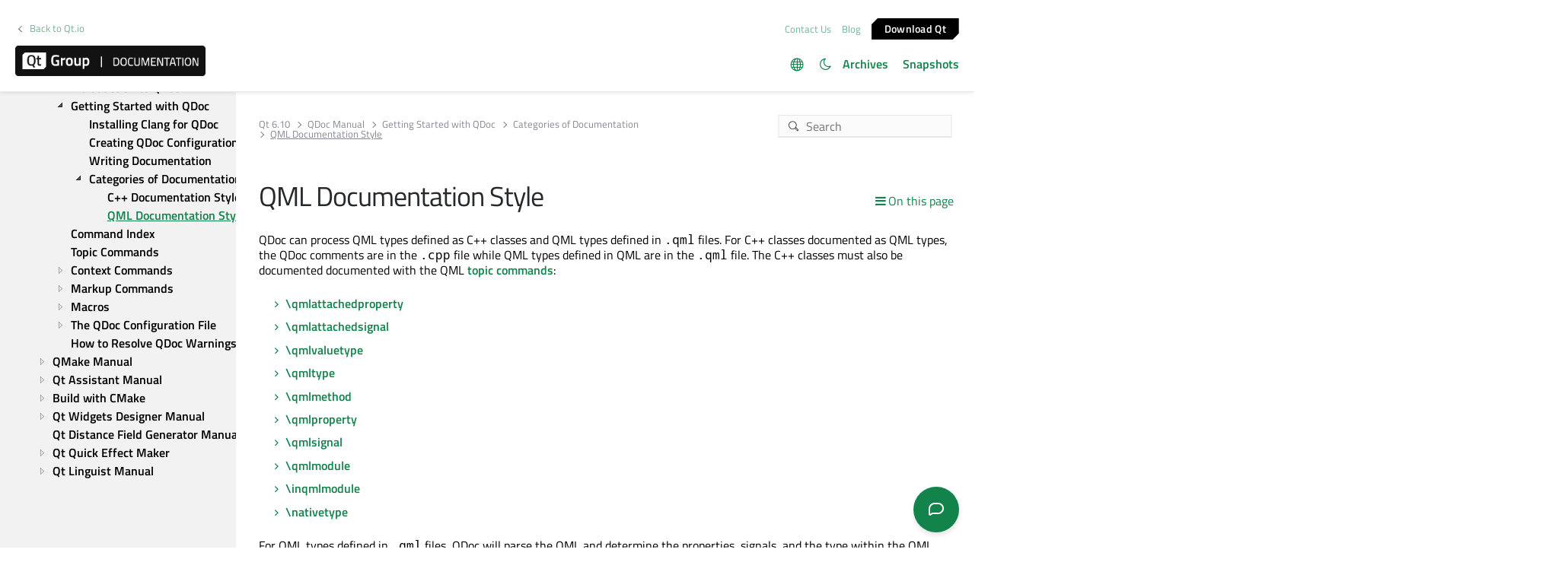

--- FILE ---
content_type: text/html
request_url: https://doc.qt.io/qt-6/qtwritingstyle-qml.html
body_size: 7646
content:

  <html lang="en">
<head>
  <meta http-equiv="Content-Type" content="text/html; charset=utf-8" />
  <meta name="viewport" content="width=device-width, initial-scale=1" />
  <meta content="Style guidelines for QML documentation" name="description"/>
  <title>QML Documentation Style | Qt 6.10</title>
  <link rel="stylesheet" type="text/css" href="/style/online2.css" />
  <link rel="stylesheet" href="https://www.qt.io/hubfs/qt-design-system/qt-design-system-1.1.0.css" />
  <link rel="stylesheet" type="text/css" href="/style/font-awesome.min.css" />
<link rel="stylesheet" href="//cdnjs.cloudflare.com/ajax/libs/jstree/3.3.17/themes/default/style.min.css" />
<link rel="stylesheet" href="//cdnjs.cloudflare.com/ajax/libs/jstree/3.3.17/themes/default-dark/style.min.css" />
  <link href="images/htmltabs.css" rel="stylesheet" type="text/css"/>
  <link rel="shortcut icon" href="//d33sqmjvzgs8hq.cloudfront.net/wp-content/themes/oneqt/assets/images/favicon.ico.gzip" />
  <link rel="icon" type="image/png" href="//d33sqmjvzgs8hq.cloudfront.net/wp-content/themes/oneqt/assets/images/favicon-32x32.png" />
  <link rel="icon" type="image/png" href="//d33sqmjvzgs8hq.cloudfront.net/wp-content/themes/oneqt/assets/images/favicon-16x16.png" />
  <script type="text/javascript" src="//d33sqmjvzgs8hq.cloudfront.net/wp-includes/js/jquery/jquery.js.gzip"></script>
  <script type="text/javascript" src="//d33sqmjvzgs8hq.cloudfront.net/wp-includes/js/jquery/jquery-migrate.min.js.gzip"></script>
  <script type="text/javascript" src="//d33sqmjvzgs8hq.cloudfront.net/wp-content/themes/oneqt/js/combo.js.gzip"></script>
  <script src="//cdnjs.cloudflare.com/ajax/libs/jstree/3.3.17/jstree.min.js"></script>
  <script type="text/javascript" src="/scripts/popper.min.js"></script>
  <script type="text/javascript" src="/scripts/tippy.min.js"></script>
  <script type="text/javascript" src="/scripts/qtds-extras.js"></script>
  <script type="text/javascript"> wpThemeFolder = 'https://qt.io/wp-content/themes/oneqt'; </script>
  <script type="text/javascript">
 $(document).ready(function(){
   $("input[type=radio]").on("click", function() {
   var lbl = $(this).next().text();
   $("input[type=radio]:not(checked)").filter(function() {
     if ($(this).next().text() == lbl)
         $(this).prop("checked", true);
   });
   });
 });
  </script>
  <script type="text/javascript">
    $(function () {
      if (document.documentElement.getAttribute('data-theme') === 'dark')
        $('input#th-toggle').prop('checked', true);
      $('input#th-toggle').change(function() {
        var theme = this.checked ? 'dark' : 'light';
        localStorage.setItem('theme', theme);
        document.documentElement.setAttribute('data-theme', theme);
        $('#sidebar-toctree').jstree(true).set_theme('default' + `${theme === 'dark' ? '-dark' : ''}`);
      });
    });
  </script>
  <script type="text/javascript" src="/scripts/init-tree.js"></script>
  <!-- Google Tag Manager -->
    <script>(function(w,d,s,l,i){w[l]=w[l]||[];w[l].push({'gtm.start':
    new Date().getTime(),event:'gtm.js'});var f=d.getElementsByTagName(s)[0],
    j=d.createElement(s),dl=l!='dataLayer'?'&l='+l:'';j.async=true;j.src=
    'https://www.googletagmanager.com/gtm.js?id='+i+dl;f.parentNode.insertBefore(j,f);
    })(window,document,'script','dataLayer','GTM-5QQXBTC');</script>
  <!-- End Google Tag Manager -->
  <script type="text/javascript" src="/scripts/qt-design-system-1.1.0-doc.js"></script>
  <script src="/scripts/prettify.js" type="text/javascript"></script>
</head>
<body class="qt-design-system" style="background:var(--content-bg-color)" onload="prettyPrint()">
<div class="qds-page-header" id="qds-page-header">
<header class="b-header" data-float="true">
    <div class="b-header__container">

        <div class="b-header__secondary-level">
            <div class="b-header__secondary-level__back">
                <a class="c-link c-link--left" href="https://www.qt.io/">Back to Qt.io</a>
            </div>
            <div class="b-header__secondary-level__right">
                <a href="https://www.qt.io/contact-us/" target="_blank">Contact Us</a>
                <a href="https://blog.qt.io/" target="_blank">Blog</a>
                <a href="https://www.qt.io/download/" target="_blank" class="c-button c-button--small">Download Q&#116;</a>
            </div>
        </div>

        <div class="b-header__primary-level">
            <div class="b-header__primary-level__left">
                <a class="b-header__logo" href="/">
                    <img src="/style/qt-logo-documentation.png" srcset="/style/qt-logo-documentation.png 1x, /style/qt-logo-documentation-2x.png 2x" alt="Qt documentation">
                </a>
            </div>
            <div class="b-header__primary-level__navigation">
            <ul class="c-navigation-header">
                <li id="qds-trans" role="menu" class="has-children" style="display: none; margin: 0 20px 5px 0;top:7px">
                <div class="lang-icon theme-icon"><a></a></div>
                    <ul id="qds-trans-ul">
                        <li class="tr-lang active" data-lang="en"><a>English</a></li>
                    </ul>
                </li>
                <li role="menu" style="margin: 0 5px 5px 0;top:7px">
                  <div title="Toggle light/dark theme" class="theme-switch-wrapper">
                    <label class="theme-switch" for="th-toggle">
                        <input type="checkbox" id="th-toggle" />
                        <div class="theme-icon"></div>
                    </label>
                  </div>
                </li>
                <li role="menu">
                    <a href="/archives" aria-haspopup="true" aria-expanded="false">Archives</a>
                </li>
                <li role="menu">
                    <a href="https://doc-snapshots.qt.io/" aria-haspopup="true" aria-expanded="false">Snapshots</a>
                </li>
            </ul>
            </div>
            <div class="b-header__primary-level__hamburger">
                <div class="c-hamburger"></div>
            </div>
        </div>
    </div>
</header>
</div>
<div data-global-resource-path="qt-design-system/components/b-sidebar.html">
    <div class="b-sidebar b-sidebar--full-width">
        <aside class="b-sidebar__sidebar">
            <div id="qds-sbhandle"></div>
            <div class="b-sidebar__sidebar__mobile-close"><div class="c-mobile-close"></div></div>
            <div class="b-sidebar__sidebar__mobile-toggle" data-mobile-title="Topics"></div>
                        <div class="b-sidebar__sidebar__content">
                <div data-margin-bottom="md">
                                        <select id="qds-vdropdown" class="c-form-select c-form-select--dark js-versioncontrol" style="visibility:hidden">
                                            </select>
                                    </div>
                <div id="qds-ec-toggle" title="Expand/collapse all"></div>
                <nav>
                    <div id="sidebar-toctree"></div>
                    <ul class="c-sidebar-navigation">
                                                
                    </ul>
                </nav>
            </div>
        </aside>
        <div class="b-sidebar__content">
            <div class="b-sidebar__topbar" data-margin-bottom="sm">
                <div class="b-topbar">
                    <div class="b-topbar__search">
                        <form id="site-search" role="search" style="width: 535px; max-width: 100%" autocomplete="off">
                            <input accesskey="f" class="c-form-input-field c-form-input-field--search" placeholder="Search" id="search" name="search" onclick="(function(w,d,i){i.removeAttribute('on'+w.event.type);var j=d.createElement('script'),c=d.createElement('link');j.async=true;j.onload=function(){qtSearchInit(i,w.qtSearchNavigation)};j.src='//www.qt.io/hubfs/qt-design-system/qt-search-component-v2/qt-search-component-v2.js';c.rel='stylesheet';c.onload=function(){try{w.qtscs=1;qtSearchStyle(i)}catch(e){}};c.href='//www.qt.io/hubfs/qt-design-system/qt-search-component-v2/qt-search-component-v2.css';d.head.appendChild(c);d.head.appendChild(j)})(window,document,this)" required type="text">
                            <button type="submit" style="display:none;">Search</button>
                            <style>.js-qt-search-component{z-index:1000;}</style>
                        </form>
                    </div>                    <div class="b-topbar__breadcrump" translate="no">
                        <ul class="c-breadcrump">
                            <li><a href="index.html">Qt 6.10</a></li>
                            <li><a href="qdoc-index.html">QDoc Manual</a></li>
                            <li><a href="qdoc-guide.html">Getting Started with QDoc</a></li>
                            <li><a href="qdoc-categories.html">Categories of Documentation</a></li>
                            <li><a>QML Documentation Style</a></li>
                        </ul>
                    </div>
                </div>
            </div>
            <div class="b-sidebar__content__wrapper">
                <article class="b-sidebar__content__left">
                    <div id="qds-toc-menu">On this page</div>
                    <div class="context mainContent" style="margin: 0;padding: 0; background: 0;">
                    
<link href="qtwritingstyle-cpp.html" rel="prev"/>
<link href="27-qdoc-commands-alphabetical.html" rel="next"/>
<p class="naviNextPrevious headerNavi">
<a class="" href="qtwritingstyle-cpp.html">C++ Documentation Style</a>
<a class="" href="27-qdoc-commands-alphabetical.html">Command Index</a>
</p>

<div class="context">
<h1 class="title">QML Documentation Style</h1>
<!-- $$$qtwritingstyle-qml.html-description -->
<div class="descr" id="details">
<p>QDoc can process QML types defined as C++ classes and QML types defined in <code translate="no">.qml</code> files. For C++ classes documented as QML types, the QDoc comments are in the <code translate="no">.cpp</code> file while QML types defined in QML are in the <code translate="no">.qml</code> file. The C++ classes must also be documented documented with the QML <a href="13-qdoc-commands-topics.html">topic commands</a>:</p>
<ul>
<li><a href="13-qdoc-commands-topics.html#qmlattachedproperty">\qmlattachedproperty</a></li>
<li><a href="13-qdoc-commands-topics.html#qmlattachedsignal">\qmlattachedsignal</a></li>
<li><a href="13-qdoc-commands-topics.html#qmlvaluetype">\qmlvaluetype</a></li>
<li><a href="13-qdoc-commands-topics.html#qmltype">\qmltype</a></li>
<li><a href="13-qdoc-commands-topics.html#qmlmethod">\qmlmethod</a></li>
<li><a href="13-qdoc-commands-topics.html#qmlproperty">\qmlproperty</a></li>
<li><a href="13-qdoc-commands-topics.html#qmlsignal">\qmlsignal</a></li>
<li><a href="13-qdoc-commands-topics.html#qmlmodule">\qmlmodule</a></li>
<li><a href="13-qdoc-commands-topics.html#inqmlmodule">\inqmlmodule</a></li>
<li><a href="13-qdoc-commands-topics.html#nativetype">\nativetype</a></li>
</ul>
<p>For QML types defined in <code translate="no">.qml</code> files, QDoc will parse the QML and determine the properties, signals, and the type within the QML definition. The QDoc block then needs to be immediately above the declaration. For QML types implemented in C++, QDoc will output warnings if the C++ class documentation does not exist. The class documentation may be marked as <a href="16-qdoc-commands-status.html#internal">internal</a> if it is not a public API.</p>
<h2 id="qml-types">QML Types<a class="plink" href="#qml-types" title="Direct link to this headline"></a></h2>
<p>The <a href="13-qdoc-commands-topics.html#qmltype">\qmltype</a> command is for QML type documentation.</p>
<div class="pre"><pre class="cpp prettyprint" translate="no">    \qmltype TextEdit
    \nativetype QQuickTextEdit
    \inqmlmodule QtQuick
    \ingroup qtquick-visual
    \ingroup qtquick-input
    \inherits Item
    \brief Displays multiple lines of editable formatted text

    The TextEdit item displays a block of editable, formatted text.

    It can display both plain and rich text. For example:

    \qml
        TextEdit {
            width: 240
            text: "&lt;b&gt;Hello&lt;/b&gt; &lt;i&gt;World!&lt;/i&gt;"
            font.family: "Helvetica"
            font.pointSize: 20
            color: "blue"
            focus: true
        }
    \endqml

    \image declarative-textedit.gif

    ... omitted detailed description

    \sa Text, TextInput, {examples/quick/text/textselection}{Text Selection example}</pre></div>
<p>The <a href="13-qdoc-commands-topics.html#nativetype">\nativetype</a> command accepts the C++ class which implements the QML type as the argument. For types implemented in QML, this is not needed.</p>
<p>The <i>brief description</i> provides a summary for the QML type. The brief does not need to be a complete sentence and may start with a verb. QDoc will append the brief description onto the QML type in tables and generated lists.</p>
<div class="pre"><pre class="cpp" translate="no">\qmltype ColorAnimation
\brief Animates changes in color values</pre></div>
<p>Here are some alternate verbs for the brief statement:</p>
<ul>
<li>"Provides..."</li>
<li>"Specifies..."</li>
<li>"Describes..."</li>
</ul>
<p>The <i>detailed description</i> follows the brief and may contain images, snippet, and link to other documentation.</p>
<h2 id="properties">Properties<a class="plink" href="#properties" title="Direct link to this headline"></a></h2>
<p>The property description focuses on what the property <i>does</i> and may use the following style:</p>
<p>Property documentation usually starts with "This property..." but for certain properties, these are the common expressions:</p>
<ul>
<li>"This property holds..."</li>
<li>"This property describes..."</li>
<li>"This property represents..."</li>
<li>"Returns <code translate="no">true</code> when... and <code translate="no">false</code> when..." - for properties that are marked <code translate="no">read-only</code>.</li>
<li>"Sets the..." - for properties that configure a type.</li>
</ul>
<h2 id="signals-and-handlers-documentation">Signals and Handlers Documentation<a class="plink" href="#signals-and-handlers-documentation" title="Direct link to this headline"></a></h2>
<p>QML signals are documented either in the QML file or in the C++ implementation with the <a href="13-qdoc-commands-topics.html#qmlsignal">\qmlsignal</a> command. Signal documentation must include the condition for emitting the signal, mention the corresponding signal handler, and document whether the signal accepts a parameter.</p>
<div class="pre"><pre class="cpp prettyprint" translate="no">/*
    This signal is emitted when the user clicks the button. A click is defined
    as a press followed by a release. The corresponding handler is
    \c onClicked.
*/
signal clicked()</pre></div>
<p>These are the possible documentation styles for signals:</p>
<ul>
<li>"This signal is triggered when..."</li>
<li>"Triggered when..."</li>
<li>"Emitted when..."</li>
</ul>
<h2 id="methods-and-qml-functions">Methods and QML Functions<a class="plink" href="#methods-and-qml-functions" title="Direct link to this headline"></a></h2>
<p>Typically, function documentation immediately precedes the implementation of the function in the <code translate="no">.cpp</code> file. The <a href="13-qdoc-commands-topics.html">topic command</a> for functions is <a href="13-qdoc-commands-topics.html#fn-function">\fn</a>. For functions in QML, the documentation must reside immediately above the function declaration.</p>
<p>The function documentation starts with a verb, indicating the operation the function performs.</p>
<div class="pre"><pre class="cpp prettyprint" translate="no">/*
    \qmlmethod QtQuick2::ListModel::remove(int index, int count = 1)

    Deletes the content at \a index from the model.

    \sa clear()
*/
void QQuickListModel::remove(QQmlV8Function *args)</pre></div>
<p>Some common verbs for function documentation:</p>
<ul>
<li>"Copies..." - for constructors</li>
<li>"Destroys..." - for destructors</li>
<li>"Returns..." - for accessor functions</li>
</ul>
<p>The function documentation must document:</p>
<ul>
<li>the return type</li>
<li>the parameters</li>
<li>the actions of the functions</li>
</ul>
<p>The <a href="04-qdoc-commands-textmarkup.html#a-parameter-marker">\a</a> command marks the parameter in the documentation. The return type documentation should link to the type documentation or be marked with the <a href="04-qdoc-commands-textmarkup.html#c-code-font">\c</a> command in the case of boolean values.</p>
<h2 id="enumerations">Enumerations<a class="plink" href="#enumerations" title="Direct link to this headline"></a></h2>
<p>QML enumerations are documented as QML properties with the <a href="13-qdoc-commands-topics.html#qmlproperty">\qmlproperty</a> command. The type of the property is <code translate="no">enumeration</code>. Use the <a href="10-qdoc-commands-tablesandlists.html#value">\value</a> command to document the enum values. Add the type name as a prefix to each value, separated by a period (.), as QDoc does not do this automatically.</p>
<div class="pre"><pre class="cpp prettyprint" translate="no">/*!
\qmlproperty enumeration QtQuick2::Text::font.weight

Sets the font's weight.

The weight can be one of:
\value Font.Light
\value Font.Normal      The default
\value Font.DemiBold
\value Font.Bold
\value Font.Black</pre></div>
<p>The QDoc comment lists the values of the enumeration.</p>
<p>If the enumeration is implemented in C++, consider using the <a href="16-qdoc-commands-status.html#qmlenumeratorsfrom">\qmlenumeratorsfrom</a> command. If this isn't possible, the documentation may also directly link to the corresponding C++ enumeration. However, the QDoc comment should then advise that the enumeration is a C++ enumeration.</p>
</div>
<!-- @@@qtwritingstyle-qml.html -->
<p class="naviNextPrevious footerNavi">
<a class="prevPage" href="qtwritingstyle-cpp.html">C++ Documentation Style</a>
<a class="nextPage" href="27-qdoc-commands-alphabetical.html">Command Index</a>
</p>
</div>
<p class="copy-notice">
<abbr title="Copyright">©</abbr> 2026 The Qt Company Ltd.
   Documentation contributions included herein are the copyrights of
   their respective owners.     The documentation provided herein is licensed under the terms of the    <a href="http://www.gnu.org/licenses/fdl.html">GNU Free Documentation    License version 1.3</a> as published by the Free Software Foundation.     Qt and respective logos are <a href="https://doc.qt.io/qt/trademarks.html">    trademarks</a> of The Qt Company Ltd. in Finland and/or other countries
   worldwide. All other trademarks are property of their respective owners. </p>

                    </div>
                </article>
                <aside class="b-sidebar__content__right">
                    <div class="h-wysiwyg-html" data-scheme>
                                                <h6><strong>Contents</strong></h6>
                        <nav>
                            <ul class="c-tableofcontents js-c-tableofcontents" data-tableofcontents-id="wrapperid" data-margin-top="sm">
<li class="level1"><p><a href="#qml-types">QML Types</a></p></li>
<li class="level1"><p><a href="#properties">Properties</a></p></li>
<li class="level1"><p><a href="#signals-and-handlers-documentation">Signals and Handlers Documentation</a></p></li>
<li class="level1"><p><a href="#methods-and-qml-functions">Methods and QML Functions</a></p></li>
<li class="level1"><p><a href="#enumerations">Enumerations</a></p></li>
</ul>
                        </nav>
                                            </div>
                                        <div class="h-wysiwyg-html" data-margin-top="md">
                                                <h6><strong>Next</strong></h6>
                        <nav>
                            <ul class="c-tableofcontents js-c-tableofcontents" data-tableofcontents-id="wrapperid" data-margin-top="sm"><li class="level1"><p><a class="" href="27-qdoc-commands-alphabetical.html">Command Index</a></p></li></ul>
                        </nav>
                                                <h6><strong>Previous</strong></h6>
                        <nav>
                            <ul class="c-tableofcontents js-c-tableofcontents" data-tableofcontents-id="wrapperid" data-margin-top="sm"><li class="level1"><p><a class="" href="qtwritingstyle-cpp.html">C++ Documentation Style</a></p></li></ul>
                        </nav>
                                            </div>
                                    </aside>
            </div>
        </div>
    </div>
</div>
<div id="footer">
<div class="l-footer">
    <div class="l-footer__container">
        <div class="l-footer__row l-footer__row--no-padding-bottom">
            <div class="l-footer__column l-footer__company">
                <div class="l-footer__logo">
                    <a href="https://www.qt.io/?hsLang=en" class="c-logo-footer">
                    <img src="/images/qtgroup.svg">
                    </a>
                </div>
                <div class="c-social-media-links">
                    <a href="https://twitter.com/qtproject" target="_blank" rel="noopener" class="fm_button fm_twitter"><span></span></a>
                    <a href="https://www.facebook.com/qt/" target="_blank" rel="noopener" class="fm_button fm_facebook"><span></span></a>
                    <a href="https://www.youtube.com/user/QtStudios" target="_blank" rel="noopener" class="fm_button fm_youtube"><span></span></a>
                    <a href="https://www.linkedin.com/company/qtgroup/" target="_blank" rel="noopener" class="fm_button fm_linkedin"><span></span></a>
                </div>
                <div class="l-footer__contact">
                        <a class="c-btn " href="https://www.qt.io/contact-us?hsLang=en">Contact Us</a>
                </div>

            </div>
            <div class="l-footer__column l-footer__navigation">
                <div class="c-footer-navigation">

                        <span><div class="hs-menu-wrapper" role="navigation" aria-label="Navigation Menu">
<ul role="menu">
  <li class="hs-menu-item hs-menu-depth-1 hs-item-has-children" role="none"><a href="javascript:;" aria-haspopup="true" aria-expanded="false" role="menuitem">Qt Group</a>
   <ul role="menu" class="hs-menu-children-wrapper">
    <li class="hs-menu-item hs-menu-depth-2" role="none"><a href="https://www.qt.io/group" role="menuitem">Our Story</a></li>
    <li class="hs-menu-item hs-menu-depth-2" role="none"><a href="https://www.qt.io/brand" role="menuitem">Brand</a></li>
    <li class="hs-menu-item hs-menu-depth-2" role="none"><a href="https://www.qt.io/newsroom" role="menuitem">News</a></li>
    <li class="hs-menu-item hs-menu-depth-2" role="none"><a href="https://www.qt.io/careers" role="menuitem">Careers</a></li>
    <li class="hs-menu-item hs-menu-depth-2" role="none"><a href="https://www.qt.io/investors" role="menuitem">Investors</a></li>
    <li class="hs-menu-item hs-menu-depth-2" role="none"><a href="https://www.qt.io/product" role="menuitem">Qt Products</a></li>
    <li class="hs-menu-item hs-menu-depth-2" role="none"><a href="https://www.qt.io/product/quality-assurance" role="menuitem">Quality Assurance Products</a></li>
   </ul></li>
  <li class="hs-menu-item hs-menu-depth-1 hs-item-has-children" role="none"><a href="javascript:;" aria-haspopup="true" aria-expanded="false" role="menuitem">Licensing</a>
   <ul role="menu" class="hs-menu-children-wrapper">
    <li class="hs-menu-item hs-menu-depth-2" role="none"><a href="https://www.qt.io/terms-conditions" role="menuitem">License Agreement</a></li>
    <li class="hs-menu-item hs-menu-depth-2" role="none"><a href="https://www.qt.io/licensing/open-source-lgpl-obligations" role="menuitem">Open Source</a></li>
    <li class="hs-menu-item hs-menu-depth-2" role="none"><a href="https://www.qt.io/pricing" role="menuitem">Plans and pricing</a></li>
    <li class="hs-menu-item hs-menu-depth-2" role="none"><a href="https://www.qt.io/download" role="menuitem">Download</a></li>
    <li class="hs-menu-item hs-menu-depth-2" role="none"><a href="https://www.qt.io/faq/overview" role="menuitem">FAQ</a></li>
   </ul></li>
  <li class="hs-menu-item hs-menu-depth-1 hs-item-has-children" role="none"><a href="javascript:;" aria-haspopup="true" aria-expanded="false" role="menuitem">Learn Qt</a>
   <ul role="menu" class="hs-menu-children-wrapper">
    <li class="hs-menu-item hs-menu-depth-2" role="none"><a href="https://www.qt.io/academy" role="menuitem">For Learners</a></li>
    <li class="hs-menu-item hs-menu-depth-2" role="none"><a href="https://www.qt.io/qt-educational-license" role="menuitem">For Students and Teachers</a></li>
    <li class="hs-menu-item hs-menu-depth-2" role="none"><a href="https://doc.qt.io/" role="menuitem" target="_blank" rel="noopener">Qt Documentation</a></li>
    <li class="hs-menu-item hs-menu-depth-2" role="none"><a href="https://forum.qt.io/" role="menuitem" target="_blank" rel="noopener">Qt Forum</a></li>
   </ul></li>
  <li class="hs-menu-item hs-menu-depth-1 hs-item-has-children" role="none"><a href="javascript:;" aria-haspopup="true" aria-expanded="false" role="menuitem">Support &amp; Services</a>
   <ul role="menu" class="hs-menu-children-wrapper">
    <li class="hs-menu-item hs-menu-depth-2" role="none"><a href="https://www.qt.io/qt-professional-services" role="menuitem">Professional Services</a></li>
    <li class="hs-menu-item hs-menu-depth-2" role="none"><a href="https://www.qt.io/customer-success" role="menuitem">Customer Success</a></li>
    <li class="hs-menu-item hs-menu-depth-2" role="none"><a href="https://www.qt.io/qt-support/" role="menuitem">Support Services</a></li>
    <li class="hs-menu-item hs-menu-depth-2" role="none"><a href="https://www.qt.io/contact-us/partners" role="menuitem">Partners</a></li>
    <li class="hs-menu-item hs-menu-depth-2" role="none"><a href="https://www.qt.io/qt-world" role="menuitem" target="_blank" rel="noopener">Qt World</a></li>
   </ul></li>
 </ul>
</div></span>
      </div>
   </div>
</div>
        <div class="l-footer__row">
            <div class="l-footer__column l-footer__legal">
                <div class="c-footer-secondary-navigation">
                    <span><div class="hs-menu-wrapper" role="navigation"  aria-label="Navigation Menu">
 <ul role="menu">
  <li class="hs-menu-item hs-menu-depth-1" role="none"><a href="javascript:;" role="menuitem">© 2026 The Qt Company</a></li>
  <li class="hs-menu-item hs-menu-depth-1" role="none"><a href="mailto:feedback@qt.io?Subject=Feedback%20about%20doc.qt.io%20site">Feedback</a></li>
 </ul>
</div></span>
                    <p class="c-footer-secondary-navigation__group-notice">Qt Group includes The Qt Company Oy and its global subsidiaries and affiliates.</p>
                </div>
            </div>
            <div class="l-footer__column l-footer__some-links">
            </div>
        </div>
    </div>
</div>
</div></body></html>

--- FILE ---
content_type: text/html; charset=utf-8
request_url: https://www.surveymonkey.com/r/8XKW76J?pagename=%2Fqt-6%2Fqtwritingstyle-qml.html
body_size: 12826
content:
<!DOCTYPE html><html lang="en"><head><meta charSet="utf-8"/><link rel="apple-touch-icon" href="/apple-touch-icon-precomposed.png"/><link rel="apple-touch-icon" sizes="57x57" href="/apple-touch-icon-57x57-precomposed.png"/><link rel="apple-touch-icon" sizes="60x60" href="/apple-touch-icon-60x60-precomposed.png"/><link rel="apple-touch-icon" sizes="72x72" href="/apple-touch-icon-72x72-precomposed.png"/><link rel="apple-touch-icon" sizes="76x76" href="/apple-touch-icon-76x76-precomposed.png"/><link rel="apple-touch-icon" sizes="114x114" href="/apple-touch-icon-114x114-precomposed.png"/><link rel="apple-touch-icon" sizes="120x120" href="/apple-touch-icon-120x120-precomposed.png"/><link rel="apple-touch-icon" sizes="144x144" href="/apple-touch-icon-144x144-precomposed.png"/><link rel="apple-touch-icon" sizes="152x152" href="/apple-touch-icon-152x152-precomposed.png"/><link rel="apple-touch-icon" sizes="180x180" href="/apple-touch-icon-180x180-precomposed.png"/><link rel="shortcut icon" href="////prod.smassets.net/assets/static/images/surveymonkey/favicon.ico"/><title>SurveyMonkey Powered Online Survey</title><meta name="twitter:card" content="summary_large_image"/><meta property="og:title" content="Qt Documentation Feedback"/><meta property="og:image" content="https://surveymonkey-assets.s3.amazonaws.com/collector/459057950/image_upload/fdfd856b-677b-4e0c-81b9-e8860d51d4f7.png"/><meta property="og:description" content="Help us improve!"/><meta name="viewport" content="width=device-width, initial-scale=1, user-scalable=yes"/><meta name="robots" content="noindex, follow"/><meta http-equiv="content-language" content="en-US"/><link rel="canonical" href="https://www.surveymonkey.com/r/8XKW76J"/><meta name="next-head-count" content="21"/><link nonce="OThhYjkyOGYtMTMzNy00Y2E3LWI1Y2ItODczYTY4YTZlNmYy" rel="preload" href="//prod.smassets.net/assets/smweb/_next/static/css/09b8ded99e3057ee.css" as="style"/><link nonce="OThhYjkyOGYtMTMzNy00Y2E3LWI1Y2ItODczYTY4YTZlNmYy" rel="stylesheet" href="//prod.smassets.net/assets/smweb/_next/static/css/09b8ded99e3057ee.css" data-n-g=""/><link nonce="OThhYjkyOGYtMTMzNy00Y2E3LWI1Y2ItODczYTY4YTZlNmYy" rel="preload" href="//prod.smassets.net/assets/smweb/_next/static/css/c3da3695a6fe8a3f.css" as="style"/><link nonce="OThhYjkyOGYtMTMzNy00Y2E3LWI1Y2ItODczYTY4YTZlNmYy" rel="stylesheet" href="//prod.smassets.net/assets/smweb/_next/static/css/c3da3695a6fe8a3f.css" data-n-p=""/><link nonce="OThhYjkyOGYtMTMzNy00Y2E3LWI1Y2ItODczYTY4YTZlNmYy" rel="preload" href="//prod.smassets.net/assets/smweb/_next/static/css/c66f189498306a9b.css" as="style"/><link nonce="OThhYjkyOGYtMTMzNy00Y2E3LWI1Y2ItODczYTY4YTZlNmYy" rel="stylesheet" href="//prod.smassets.net/assets/smweb/_next/static/css/c66f189498306a9b.css" data-n-p=""/><noscript data-n-css="OThhYjkyOGYtMTMzNy00Y2E3LWI1Y2ItODczYTY4YTZlNmYy"></noscript><script defer="" nonce="OThhYjkyOGYtMTMzNy00Y2E3LWI1Y2ItODczYTY4YTZlNmYy" nomodule="" src="//prod.smassets.net/assets/smweb/_next/static/chunks/polyfills-42372ed130431b0a.js"></script><script src="//prod.smassets.net/assets/smweb/_next/static/chunks/webpack-9c060d9c0138a447.js" nonce="OThhYjkyOGYtMTMzNy00Y2E3LWI1Y2ItODczYTY4YTZlNmYy" defer=""></script><script src="//prod.smassets.net/assets/smweb/_next/static/chunks/framework-5ddd597c94d4e4d0.js" nonce="OThhYjkyOGYtMTMzNy00Y2E3LWI1Y2ItODczYTY4YTZlNmYy" defer=""></script><script src="//prod.smassets.net/assets/smweb/_next/static/chunks/main-6a8e4be21cba062a.js" nonce="OThhYjkyOGYtMTMzNy00Y2E3LWI1Y2ItODczYTY4YTZlNmYy" defer=""></script><script src="//prod.smassets.net/assets/smweb/_next/static/chunks/pages/_app-8a687f484056e7aa.js" nonce="OThhYjkyOGYtMTMzNy00Y2E3LWI1Y2ItODczYTY4YTZlNmYy" defer=""></script><script src="//prod.smassets.net/assets/smweb/_next/static/chunks/8174a357-73846c1f42d8a17d.js" nonce="OThhYjkyOGYtMTMzNy00Y2E3LWI1Y2ItODczYTY4YTZlNmYy" defer=""></script><script src="//prod.smassets.net/assets/smweb/_next/static/chunks/a8a7f66e-c11d0319b54daaa8.js" nonce="OThhYjkyOGYtMTMzNy00Y2E3LWI1Y2ItODczYTY4YTZlNmYy" defer=""></script><script src="//prod.smassets.net/assets/smweb/_next/static/chunks/db9ead7f-8ef02a276380da1b.js" nonce="OThhYjkyOGYtMTMzNy00Y2E3LWI1Y2ItODczYTY4YTZlNmYy" defer=""></script><script src="//prod.smassets.net/assets/smweb/_next/static/chunks/4a616997-2cb747ddd15b9067.js" nonce="OThhYjkyOGYtMTMzNy00Y2E3LWI1Y2ItODczYTY4YTZlNmYy" defer=""></script><script src="//prod.smassets.net/assets/smweb/_next/static/chunks/320-712e18dd7dd7f825.js" nonce="OThhYjkyOGYtMTMzNy00Y2E3LWI1Y2ItODczYTY4YTZlNmYy" defer=""></script><script src="//prod.smassets.net/assets/smweb/_next/static/chunks/470-715d1b9f21831aad.js" nonce="OThhYjkyOGYtMTMzNy00Y2E3LWI1Y2ItODczYTY4YTZlNmYy" defer=""></script><script src="//prod.smassets.net/assets/smweb/_next/static/chunks/853-9c20cde3945eb618.js" nonce="OThhYjkyOGYtMTMzNy00Y2E3LWI1Y2ItODczYTY4YTZlNmYy" defer=""></script><script src="//prod.smassets.net/assets/smweb/_next/static/chunks/123-7f6322330073deb8.js" nonce="OThhYjkyOGYtMTMzNy00Y2E3LWI1Y2ItODczYTY4YTZlNmYy" defer=""></script><script src="//prod.smassets.net/assets/smweb/_next/static/chunks/149-6085b94d444c1151.js" nonce="OThhYjkyOGYtMTMzNy00Y2E3LWI1Y2ItODczYTY4YTZlNmYy" defer=""></script><script src="//prod.smassets.net/assets/smweb/_next/static/chunks/105-3b271f5dfcb3a053.js" nonce="OThhYjkyOGYtMTMzNy00Y2E3LWI1Y2ItODczYTY4YTZlNmYy" defer=""></script><script src="//prod.smassets.net/assets/smweb/_next/static/chunks/423-7d08a612b2483680.js" nonce="OThhYjkyOGYtMTMzNy00Y2E3LWI1Y2ItODczYTY4YTZlNmYy" defer=""></script><script src="//prod.smassets.net/assets/smweb/_next/static/chunks/pages/r/surveyTaking/%5BcollectKey%5D-29d75360eb92f5a3.js" nonce="OThhYjkyOGYtMTMzNy00Y2E3LWI1Y2ItODczYTY4YTZlNmYy" defer=""></script><script src="//prod.smassets.net/assets/smweb/_next/static/respweb-dev/_buildManifest.js" nonce="OThhYjkyOGYtMTMzNy00Y2E3LWI1Y2ItODczYTY4YTZlNmYy" defer=""></script><script src="//prod.smassets.net/assets/smweb/_next/static/respweb-dev/_ssgManifest.js" nonce="OThhYjkyOGYtMTMzNy00Y2E3LWI1Y2ItODczYTY4YTZlNmYy" defer=""></script><style id="jss">[class*='smqr-'],[class*='smqr-']::before,[class*='smqr-']::after {
  margin: 0;
  padding: 0;
  box-sizing: border-box;
  list-style: none;
  -webkit-font-smoothing: antialiased;
}
@font-face {
  src: url(https://cdn.smassets.net/assets/static/fonts/national2/regular.woff) format('woff');
  src: url(https://cdn.smassets.net/assets/static/fonts/national2/regular.eot#iefix) format('embedded-opentype');
  font-family: 'National 2';
  font-weight: 400;
  font-display: swap;
  src: url(https://cdn.smassets.net/assets/static/fonts/national2/regular.woff2) format('woff2');
}
@font-face {
  src: url(https://cdn.smassets.net/assets/static/fonts/national2/medium.woff) format('woff');
  src: url(https://cdn.smassets.net/assets/static/fonts/national2/medium.eot#iefix) format('embedded-opentype');
  font-family: 'National 2';
  font-weight: 500;
  font-display: swap;
  src: url(https://cdn.smassets.net/assets/static/fonts/national2/medium.woff2) format('woff2');
}
[class*='wrench'], [class*='wrench']::before, [class*='wrench']::after {
  box-sizing: border-box;
  font-family: 'National 2', National2, 'Helvetica Neue', Helvetica, Arial, 'Hiragino Sans', 'Hiragino Kaku Gothic Pro', '游ゴシック', '游ゴシック体', YuGothic, 'Yu Gothic', 'ＭＳ ゴシック', 'MS Gothic', sans-serif;
  -webkit-font-smoothing: antialiased;
}
body {
  font-size: 16px;
}
.skipLinks-0-2-23 {
  top: 0;
  clip: rect(0 0 0 0);
  left: 0;
  width: 1px;
  height: 1px;
  padding: 0;
  z-index: 999999;
  overflow: hidden;
  position: absolute;
  font-size: 16px;
  font-family: 'National 2', National2, 'Helvetica Neue', Helvetica, Arial, 'Hiragino Sans', 'Hiragino Kaku Gothic Pro', '游ゴシック', '游ゴシック体', YuGothic, 'Yu Gothic', 'ＭＳ ゴシック', 'MS Gothic', sans-serif;
  font-weight: 500;
  background-color: #fff;
}
.skipLinks-0-2-23:focus-within {
  clip: auto;
  width: 100%;
  height: auto;
  padding: 10px;
  position: fixed;
}
.skipLinks-0-2-23 > a {
  color: #007faa;
  margin-right: 8px;
  text-decoration: underline;
}
.skipLinks-0-2-23 > a:hover, .skipLinks-0-2-23 > a:focus {
  outline: 2px solid #007faa;
  outline-offset: 2px;
}
.sm-surveyTitle-0-2-46 {
  color: rgba(255,255,255,1);
  margin: 0;
  font-size: 26px;
  font-style: normal;
  font-family: 'National 2', National2, 'Helvetica Neue', Helvetica, Arial, 'Hiragino Sans', 'Hiragino Kaku Gothic Pro', '游ゴシック', '游ゴシック体', YuGothic, 'Yu Gothic', 'ＭＳ ゴシック', 'MS Gothic', sans-serif;
  font-weight: 400;
  line-height: 1.25;
  padding-bottom: 24px;
  text-decoration: none;
}
.sm-surveyTitle-0-2-46 strong {
  font-weight: bold !important;
}
@media (max-width: 640px) {
  .sm-surveyTitle-0-2-46 {  }
}
  .sm-surveyTitleWrapper-0-2-47 {  }
  .sm-surveyTitleOuterWrapper-0-2-48 {  }
  .sm-surveyTitle-d0-0-2-49 {
    width: 100%;
    text-align: start;
  }
  .sm-surveyTitleWrapper-d1-0-2-50 {  }
  .sm-surveyTitleOuterWrapper-d2-0-2-51 {  }
  .sm-surveyAnchor-0-2-58 {
    font-size: inherit;
    font-family: inherit;
    font-weight: 400;
    -webkit-font-smoothing: antialiased;
  }
  .sm-surveyAnchor-0-2-58:hover, .sm-surveyAnchor-0-2-58:focus {
    outline: 1px solid rgba(174,174,174,1);
    box-shadow: 0 0 1px transparent;
    outline-offset: 1px;
  }
  .sm-surveyAnchor-d0-0-2-59 {
    color: ;
    text-decoration: none;
  }
  .sm-surveyAnchor-d0-0-2-59:hover, .sm-surveyAnchor-d0-0-2-59:focus {
    text-decoration: underline;
  }
  .sm-surveyButton-0-2-54 {
    color: rgba(255,255,255,1);
    border: 1px solid transparent;
    cursor: pointer;
    height: auto;
    display: inline-flex;
    max-width: 100%;
    min-width: 60px;
    box-sizing: border-box;
    transition: outline-offset 0.2s linear;
    align-items: center;
    font-family: 'National 2', National2, 'Helvetica Neue', Helvetica, Arial, 'Hiragino Sans', 'Hiragino Kaku Gothic Pro', '游ゴシック', '游ゴシック体', YuGothic, 'Yu Gothic', 'ＭＳ ゴシック', 'MS Gothic', sans-serif;
    border-radius: 2px;
    overflow-wrap: break-word;
    justify-content: center;
    text-decoration: none;
    background-color: rgba(18,131,75,1);
  }
  .sm-surveyButton-0-2-54:focus, .sm-surveyButton-0-2-54:hover {
    outline: 1px solid rgba(174,174,174,1);
    box-shadow: 0 0 4px transparent;
    outline-offset: 5px;
  }
  .sm-surveyButton-0-2-54[aria-disabled] {
    opacity: 0.6;
    pointer-events: none;
  }
  .sm-surveyButton-d0-0-2-55 {
    font-size: 15px;
    padding: 0 36px;
    min-height: 50px;
  }
  .sm-layoutContainer-0-2-24 {
    display: flex;
    min-height: 100vh;
    flex-direction: row;
  }
  .sm-layoutPartialContainer-0-2-25 {
    order: 1;
    width: 0%;
    height: 100%;
    position: relative;
    min-height: auto;
  }
  .sm-layoutPartialContainer-0-2-25:before {
    top: 0;
    width: 100%;
    height: 100%;
    content: "";
    display: block;
    z-index: -10;
    position: fixed;
    background: rgba(255,255,255,1) 50% 50%;
    min-height: auto;
    background-size: cover;
    background-image: linear-gradient(rgba(31,31,31,1), rgba(31,31,31,1));
  }
  .sm-layoutContentContainer-0-2-26 {
    order: 2;
    width: 100%;
    flex-grow: 0;
    box-sizing: border-box;
    min-height: 100%;
    font-family: 'National 2', National2, 'Helvetica Neue', Helvetica, Arial, 'Hiragino Sans', 'Hiragino Kaku Gothic Pro', '游ゴシック', '游ゴシック体', YuGothic, 'Yu Gothic', 'ＭＳ ゴシック', 'MS Gothic', sans-serif;
  }
@media (min-width: 641px) {
  .sm-layoutContentContainer-0-2-26 {
    width: 66%;
    margin-right: 34%;
  }
}
@media (min-width: 769px) {
  .sm-layoutContentContainer-0-2-26 {
    width: 50%;
    margin-right: 50%;
  }
}
  .sm-layoutTopContainer-0-2-27 {  }
  .sm-layoutMainContainer-0-2-28 {
    padding: 40px 24px 0 24px;
    max-width: 896px;
  }
@media (min-width: 641px) {
  .sm-layoutMainContainer-0-2-28 {
    padding: 40px 40px 0 40px;
  }
}
@media (min-width: 1201px) {
  .sm-layoutMainContainer-0-2-28 {
    padding: 80px 80px 0 80px;
  }
}
  .sm-layoutLogoContainer-0-2-29 {
    padding: 8px 40px 0 40px;
  }
  .sm-layoutToolbarContainer-0-2-30 {
    width: 100%;
    display: flex;
    box-sizing: border-box;
    align-items: center;
    padding-top: 12px;
    padding-left: 0;
    padding-right: 12px;
    flex-direction: row;
  }
  .sm-layoutToolbarContainer-0-2-30 > *:not(:first-child) {
    margin-left: 10px;
    margin-right: 0;
  }
  .sm-footerPrivacyIconContainer-0-2-31 {
    display: flex;
    flex-direction: row;
  }
  .sm-layoutContainer-d1-0-2-32 {
    direction: ltr;
  }
  .sm-layoutToolbarContainer-d2-0-2-33 {
    justify-content: flex-end;
  }
  .sm-footerPrivacyIconContainer-d3-0-2-34 {
    justify-content: flex-end;
  }
  .footerPrivacyContainer-0-2-56 {
    display: flex;
    padding: 5px;
    position: relative;
    text-align: center;
    align-items: flex-start;
    flex-direction: column;
    justify-content: flex-start;
    background-color: #6B787F;
  }
@media (max-width: 768px) {
  .footerPrivacyContainer-0-2-56 {  }
  .footerPrivacyContainer-0-2-56 span[role="tooltip"] {
    display: none;
  }
}
  .footerPrivacyContainer-d0-0-2-57 {
    bottom: 15px;
  }
  .smqr-gridRow-0-2-1 {
    gap: 20px;
    display: grid;
    max-width: 100%;
    margin-bottom: 40px;
  }
@media (max-width: 640px) {
  .smqr-gridRow-0-2-1 {
    grid-template-columns: minmax(auto, 100%);
  }
}
  .smqr-gridItem-0-2-2 {
    box-sizing: border-box;
  }
@media (max-width: 640px) {
  .smqr-gridItem-0-2-2 {
    width: 100% !important;
    padding-right: 0 !important;
  }
}
  .smqr-gridItem1Item-0-2-3 {
    width: 100%;
    grid-template-columns: minmax(0, 1fr);
  }
@media (min-width: 641px) {
  .smqr-gridItem2Items-0-2-4 {
    grid-template-columns: repeat(2, minmax(0, 1fr));
  }
}
@media (min-width: 641px) and (max-width: 1024px) {
  .smqr-gridItem3Items-0-2-5 {
    grid-template-columns: repeat(2, minmax(0, 1fr));
  }
}
@media (min-width: 1025px) {
  .smqr-gridItem3Items-0-2-5 {
    grid-template-columns: repeat(3, minmax(0, 1fr));
  }
}
@media (min-width: 641px) and (max-width: 1024px) {
  .smqr-gridItem4Items-0-2-6 {
    grid-template-columns: repeat(2, minmax(0, 1fr));
  }
}
@media (min-width: 1025px) {
  .smqr-gridItem4Items-0-2-6 {
    grid-template-columns: repeat(4, minmax(0, 1fr));
  }
}
  .sm-surveyHeaderContainer-0-2-5 {  }
  .sm-surveyToolbarContainer-0-2-6 {  }
  .sm-surveyTitleContainer-0-2-7 {  }
  .sm-pageHeaderContainer-0-2-8 {  }
  .sm-mainContainer-0-2-9 {
    outline: none;
  }
  .sm-layoutMainContainer-0-2-10 {  }
  .sm-questionContainer-0-2-11 {
    padding-top: 32px;
  }
  .sm-pageFooterContainer-0-2-12 {
    margin: 30px 0 24px;
  }
  .sm-pageNavigationContainer-0-2-13 {  }
  .sm-sronlyFocus-0-2-14 {  }
  .sm-sronlyFocus-0-2-14:not(:focus), .sm-sronlyFocus-0-2-14:not(:hover) {
    clip: rect(1px, 1px, 1px, 1px);
    width: 1px;
    height: 1px;
    padding: 0;
    overflow: hidden;
    clip-path: inset(50%);
  }
  .sm-routerDebugInfo-0-2-15 {
    display: block;
    opacity: 0.1;
    font-size: 12px;
    text-align: center;
    word-break: break-all;
    font-weight: 400;
    line-height: 18px;
  }
  .sm-pageDescriptionOkButton-0-2-16 {
    margin-top: 40px;
  }
  .sm-surveyFooterContainer-0-2-17 {
    padding: 0 0 40px 0;
  }
  .sm-classicProgressBarTop-0-2-18 {
    margin-bottom: 36px;
  }
  .sm-customThankyouContainer-0-2-19 {
    color: rgba(255,255,255,1);
    display: block;
    font-size: 14px;
    text-align: center;
  }
  .sm-surveyFooterContainer-d0-0-2-20 {
    margin-bottom: 0px;
  }
  .sm-logoContainer-0-2-41 {
    width: 100%;
    display: flex;
  }
  .sm-logoWrapper-0-2-42 {  }
  .sm-logoImage-0-2-43 {
    width: 100%;
    height: 100%;
  }
@media only screen and (max-width: 1024px) {
  .sm-logoImage-0-2-43 {
    height: auto;
  }
}
  .sm-logoContainer-d0-0-2-44 {
    flex-direction: row;
    justify-content: flex-start;
    align-items: flex-start;
  }
  .sm-logoWrapper-d1-0-2-45 {
    width: auto;
    height: auto;
  }
  .sm-pageNavigationContainer-0-2-52 {
    display: flex;
    flex-wrap: wrap;
    align-items: stretch;
    margin-right: -5px;
    justify-content: center;
  }
@media (max-width: 640px) {
  .sm-pageNavigationContainer-0-2-52 {
    margin-right: -10px;
  }
}
@media (max-width: 480px) {
  .sm-pageNavigationContainer-0-2-52 {
    flex-wrap: nowrap;
  }
}
  .sm-navButtons-0-2-53 {
    transition: all 0.2s linear;
    margin-right: 5px;
    margin-bottom: 10px;
  }
@media (max-width: 640px) {
  .sm-navButtons-0-2-53 {
    margin-right: 10px;
  }
}
@media (max-width: 480px) {
  .sm-navButtons-0-2-53 {
    flex-basis: 100%;
  }
}
  .surveyTitleContainerV2-0-2-21 {  }
  .surveyTitleContainerV2-d0-0-2-22 {
    padding-left: 40px;
    padding-right: 40px;
  }
  .seoBanner-0-2-1 {
    color: #ffffff;
    padding: 8px 2.2rem 6px;
    position: relative;
    font-size: 16px;
    font-family: 'National 2', National2, 'Helvetica Neue', Helvetica, Arial, 'Hiragino Sans', 'Hiragino Kaku Gothic Pro', '游ゴシック', '游ゴシック体', YuGothic, 'Yu Gothic', 'ＭＳ ゴシック', 'MS Gothic', sans-serif;
    font-weight: normal;
    line-height: 1.26;
    border-bottom: 1px solid #edeeee;
    background-color: #ffffff;
  }
  .embeddedContainer-0-2-2 {
    display: flex;
    flex-align: center;
    flex-justify: center;
    flex-direction: column;
  }
@media (min-width: 1200px) {
  .embeddedContainer-0-2-2 {
    flex-direction: row;
  }
}
  .seoBannerContents-0-2-3 {
    display: flex;
    align-items: center;
    padding-bottom: 0.5rem;
    justify-content: center;
  }
@media (min-width: 1200px) {
  .seoBannerContents-0-2-3 {
    padding-top: 1rem;
  }
}
  .closeXButton-0-2-4 {
    top: 0.625rem;
    right: 0.625rem;
    position: absolute;
  }
  .closeXButton-0-2-4 button {
    border: none;
    height: auto;
    padding: 0 !important;
  }
  .closeXButton-0-2-4 svg {
    width: 18px;
    height: 18px;
  }
  .smqr-richTextContent-0-2-26 a {
    color: blue;
    text-decoration: underline;
  }
  .smqr-richTextContent-0-2-26 ol {
    margin: 16px 0;
    padding: 0 0 0 40px;
    list-style-type: decimal;
  }
  .smqr-richTextContent-0-2-26 ul {
    margin: 16px 0;
    padding: 0 0 0 40px;
    list-style: disc outside none;
  }
  .smqr-richTextContent-0-2-26 p {
    margin: 13px 0;
  }
  .smqr-richTextContent-0-2-26 b {
    font-weight: bold;
  }
  .smqr-richTextContent-0-2-26 strong {
    font-weight: bold;
  }
  .smqr-richTextContent-0-2-26 em {
    font-style: italic;
  }
  .smqr-richTextContent-0-2-26 i {
    font-style: italic;
  }
  .smqr-richTextContent-0-2-26 big {
    font-size: larger;
  }
  .smqr-richTextContent-0-2-26 small {
    font-size: smaller;
  }
  .smqr-richTextContent-0-2-26 sup {
    top: -0.5em;
    position: relative;
    font-size: 75%;
    line-height: 0;
    vertical-align: baseline;
  }
  .smqr-richTextContent-0-2-26 iframe {
    border: 0;
    max-width: 100%;
  }
  .smqr-richTextContent-0-2-26 img {
    border: 0;
    height: auto;
    max-width: 100%;
    -ms-interpolation-mode: bicubic;
  }
  .smqr-richTextContent-0-2-26 span[data-tooltip] {
    cursor: pointer;
    display: inline;
    position: relative;
    border-bottom: 1px dashed;
    text-decoration: inherit;
  }
  .smqr-richTextContent-0-2-26 ul ul li {
    list-style: circle;
  }
  .smqr-richTextContent-0-2-26 a:hover {
    cursor: pointer;
  }
  .smqr-richTextContent-0-2-26 a:focus {
    outline: currentColor auto 1px;
  }
  .smqr-svgContainer-0-2-47 {
    width: 1em;
    height: 1em;
    display: inline-block;
  }
  .smqr-paddingBox-0-2-14 {  }
  .smqr-paddingBox-d0-0-2-15 {
    width: 100%;
    max-width: 100%;
    padding-top: 0;
    padding-left: 0;
    padding-right: 0;
    padding-bottom: 0;
  }
  .smqr-paddingBox-d1-0-2-55 {
    width: 100%;
    max-width: 100%;
    padding-top: 0;
    padding-left: 0;
    padding-right: 0;
    padding-bottom: 0;
  }
  .smqr-footerRow-0-2-8 {  }
  .smqr-containerStyles-0-2-9 {
    position: relative;
    transition: opacity 500ms ease-out;
  }
  .smqr-errorRow-0-2-10 {
    overflow: hidden;
  }
  .smqr-formReset-0-2-11 {
    border: 0;
    min-width: 0;
  }
  .smqr-headerRow-0-2-12 {
    width: 100%;
    margin-bottom: 24px;
  }
  .smqr-footerRow-d0-0-2-13 {
    padding-top: 20px;
  }
  .smqr-footerRow-d1-0-2-54 {
    padding-top: 20px;
  }
  .smqr-containerVertical-0-2-27 {
    display: initial;
  }
  .smqr-containerHorizontal-0-2-28 {
    display: block;
  }
  .smqr-column-0-2-29 {
    width: 100%;
    display: flex;
    flex-direction: column;
    justify-content: flex-start;
  }
  .smqr-columnHorizontal-0-2-30 {  }
  .smqr-columnHorizontalAutoAdjust-0-2-31 {
    width: auto;
  }
@media (min-width: 481px) {
  .smqr-containerVertical-0-2-27 {
    display: flex;
  }
  .smqr-containerHorizontal-0-2-28 {
    display: flex;
    flex-wrap: wrap;
  }
}
@media only screen and (min-width: 1025px) {
  .smqr-columnHorizontal-0-2-30 {
    width: 19%;
  }
}
@media (min-width: 641px) and (max-width: 1024px) {
  .smqr-columnHorizontal-0-2-30 {
    width: 24%;
  }
}
@media only screen and (max-width: 480px) {
  .smqr-columnHorizontal-0-2-30 {
    width: 100%;
    display: block;
  }
  .smqr-columnHorizontalAutoAdjust-0-2-31 {
    width: 100%;
    display: block;
  }
}
  .smqr-answerLayoutCell-0-2-32 {  }
  .smqr-otherLayoutCell-0-2-33 {  }
  .smqr-answerLayoutCell-d0-0-2-34 {
    flex: 0 0 auto;
    margin: 0 2px 5px 2px;
    word-break: normal;
    overflow-wrap: anywhere;
  }
  .smqr-otherLayoutCell-d1-0-2-35 {
    margin: 0 2px 5px 2px;
  }
  .smqr-answerLayoutCell-d2-0-2-59 {
    flex: 0 0 auto;
    margin: 0 2px 5px 2px;
    word-break: normal;
    overflow-wrap: anywhere;
  }
  .smqr-otherLayoutCell-d3-0-2-60 {
    margin: 0 2px 5px 2px;
  }
  .smqr-inputField-0-2-99 {
    color: rgba(174,174,174,1);
    width: 100%;
    border: 1px solid rgba(174,174,174,1);
    padding: 6px;
    font-size: 18px;
    max-width: 100%;
    transition: all 0.1s linear;
    font-family: 'National 2', National2, 'Helvetica Neue', Helvetica, Arial, 'Hiragino Sans', 'Hiragino Kaku Gothic Pro', '游ゴシック', '游ゴシック体', YuGothic, 'Yu Gothic', 'ＭＳ ゴシック', 'MS Gothic', sans-serif;
    font-weight: 500;
    line-height: 1.5em;
    border-radius: 0px;
    background-color: #fff;
  }
@media only screen and (max-width: 1024px) {
  .smqr-inputField-0-2-99 {
    font-size: 16px;
  }
}
@media only screen and (min-width: 481px) {
  .smqr-inputField-0-2-99 {  }
}
  .smqr-inputField-0-2-99:focus, .smqr-inputField-0-2-99:hover {
    outline: 2px solid rgba(18,131,75,1);
    outline-offset: 0;
  }
  .smqr-inputField-0-2-99:read-only:not(:disabled) {
    color: #fff;
    opacity: 0.5;
    border-color: transparent;
    background-color: rgba(0,0,0,0.40);
  }
  .smqr-inputField-0-2-99:disabled {
    opacity: 0.4;
  }
  .smqr-inputField-d0-0-2-100 {
    height: [object Object];
  }
@media only screen and (min-width: 481px) {
  .smqr-inputField-d0-0-2-100 {
    width: calc(50ch + 12px);
  }
}
  .smqr-inputContainer-0-2-42 {
    width: 1em;
    cursor: pointer;
    display: inline-flex;
    position: relative;
    min-width: 1em;
    align-items: center;
    justify-content: center;
  }
  .smqr-input-0-2-43 {
    width: 100%;
    height: 100%;
    margin: 0;
    opacity: 0.00001;
    z-index: 1;
    position: absolute;
  }
  .smqr-controlIcon-0-2-44 {
    width: 100%;
    height: 100%;
    transition: opacity .2s linear;
  }
  .smqr-input-d0-0-2-45 {
    cursor: pointer;
  }
  .smqr-controlIcon-d1-0-2-46 {
    opacity: 0;
  }
  .smqr-input-d2-0-2-51 {
    cursor: pointer;
  }
  .smqr-controlIcon-d3-0-2-52 {
    opacity: 0;
  }
  .smqr-input-d4-0-2-67 {
    cursor: pointer;
  }
  .smqr-controlIcon-d5-0-2-68 {
    opacity: 0;
  }
  .smqr-input-d6-0-2-72 {
    cursor: pointer;
  }
  .smqr-controlIcon-d7-0-2-73 {
    opacity: 0;
  }
  .smqr-input-d8-0-2-77 {
    cursor: pointer;
  }
  .smqr-controlIcon-d9-0-2-78 {
    opacity: 0;
  }
  .smqr-input-d10-0-2-82 {
    cursor: pointer;
  }
  .smqr-controlIcon-d11-0-2-83 {
    opacity: 0;
  }
  .smqr-input-d12-0-2-87 {
    cursor: pointer;
  }
  .smqr-controlIcon-d13-0-2-88 {
    opacity: 0;
  }
  .smqr-input-d14-0-2-97 {
    cursor: pointer;
  }
  .smqr-controlIcon-d15-0-2-98 {
    opacity: 0;
  }
  .smqr-checkboxInput-0-2-65 {  }
  .smqr-checkboxInput-d0-0-2-66 {
    color: rgba(255,255,255,1);
    border: 1px solid rgba(255,255,255,1);
    border-radius: 2px;
    background-color: #fff;
  }
  .smqr-checkboxInput-d0-0-2-66 .checkmark {
    fill: #000;
  }
  .smqr-checkboxInput-d0-0-2-66:focus-within {
    box-shadow: 0 0 0 1px rgba(18,131,75,1);
    border-color: #fff;
  }
  .smqr-checkboxInput-d0-0-2-66 input {
    cursor: pointer;
  }
  .smqr-checkboxInput-d1-0-2-71 {
    color: rgba(255,255,255,1);
    border: 1px solid rgba(255,255,255,1);
    border-radius: 2px;
    background-color: #fff;
  }
  .smqr-checkboxInput-d1-0-2-71 .checkmark {
    fill: #000;
  }
  .smqr-checkboxInput-d1-0-2-71:focus-within {
    box-shadow: 0 0 0 1px rgba(18,131,75,1);
    border-color: #fff;
  }
  .smqr-checkboxInput-d1-0-2-71 input {
    cursor: pointer;
  }
  .smqr-checkboxInput-d2-0-2-76 {
    color: rgba(255,255,255,1);
    border: 1px solid rgba(255,255,255,1);
    border-radius: 2px;
    background-color: #fff;
  }
  .smqr-checkboxInput-d2-0-2-76 .checkmark {
    fill: #000;
  }
  .smqr-checkboxInput-d2-0-2-76:focus-within {
    box-shadow: 0 0 0 1px rgba(18,131,75,1);
    border-color: #fff;
  }
  .smqr-checkboxInput-d2-0-2-76 input {
    cursor: pointer;
  }
  .smqr-checkboxInput-d3-0-2-81 {
    color: rgba(255,255,255,1);
    border: 1px solid rgba(255,255,255,1);
    border-radius: 2px;
    background-color: #fff;
  }
  .smqr-checkboxInput-d3-0-2-81 .checkmark {
    fill: #000;
  }
  .smqr-checkboxInput-d3-0-2-81:focus-within {
    box-shadow: 0 0 0 1px rgba(18,131,75,1);
    border-color: #fff;
  }
  .smqr-checkboxInput-d3-0-2-81 input {
    cursor: pointer;
  }
  .smqr-checkboxInput-d4-0-2-86 {
    color: rgba(255,255,255,1);
    border: 1px solid rgba(255,255,255,1);
    border-radius: 2px;
    background-color: #fff;
  }
  .smqr-checkboxInput-d4-0-2-86 .checkmark {
    fill: #000;
  }
  .smqr-checkboxInput-d4-0-2-86:focus-within {
    box-shadow: 0 0 0 1px rgba(18,131,75,1);
    border-color: #fff;
  }
  .smqr-checkboxInput-d4-0-2-86 input {
    cursor: pointer;
  }
  .smqr-checkboxInput-d5-0-2-96 {
    color: rgba(255,255,255,1);
    border: 1px solid rgba(255,255,255,1);
    border-radius: 2px;
    background-color: #fff;
  }
  .smqr-checkboxInput-d5-0-2-96 .checkmark {
    fill: #000;
  }
  .smqr-checkboxInput-d5-0-2-96:focus-within {
    box-shadow: 0 0 0 1px rgba(18,131,75,1);
    border-color: #fff;
  }
  .smqr-checkboxInput-d5-0-2-96 input {
    cursor: pointer;
  }
  .smqr-checkboxContainer-0-2-61 {  }
  .smqr-icon-0-2-62 {
    margin-top: 3.5px;
    flex-shrink: 0;
  }
@supports (-webkit-touch-callout: none) and (not (translate: none)) {
  .smqr-icon-0-2-62 {
    margin-right: 8px;
  }
}
  .smqr-checkboxContainer-d0-0-2-63 {
    gap: 8px;
    color: rgba(174,174,174,1);
    border: 1px solid transparent;
    cursor: pointer;
    display: flex;
    padding: 5px 8px 7px 8px;
    font-size: 14px;
    font-style: normal;
    align-items: start;
    font-family: 'National 2', National2, 'Helvetica Neue', Helvetica, Arial, 'Hiragino Sans', 'Hiragino Kaku Gothic Pro', '游ゴシック', '游ゴシック体', YuGothic, 'Yu Gothic', 'ＭＳ ゴシック', 'MS Gothic', sans-serif;
    font-weight: 300;
    line-height: 1.5;
    border-radius: 4px;
    highlight-color: rgba(208,210,211,1);
    text-decoration: none;
    background-color: inherit;
  }
  .smqr-checkboxContainer-d0-0-2-63:hover {
    border: 1px dashed rgba(255,255,255,1);
  }
  .smqr-checkboxContainer-d0-0-2-63:focus-within {
    background: rgba(0,0,0,0.40);
  }
  .smqr-icon-d1-0-2-64 {
    font-size: 20px;
  }
  .smqr-checkboxContainer-d2-0-2-69 {
    gap: 8px;
    color: rgba(174,174,174,1);
    border: 1px solid transparent;
    cursor: pointer;
    display: flex;
    padding: 5px 8px 7px 8px;
    font-size: 14px;
    font-style: normal;
    align-items: start;
    font-family: 'National 2', National2, 'Helvetica Neue', Helvetica, Arial, 'Hiragino Sans', 'Hiragino Kaku Gothic Pro', '游ゴシック', '游ゴシック体', YuGothic, 'Yu Gothic', 'ＭＳ ゴシック', 'MS Gothic', sans-serif;
    font-weight: 300;
    line-height: 1.5;
    border-radius: 4px;
    highlight-color: rgba(208,210,211,1);
    text-decoration: none;
    background-color: inherit;
  }
  .smqr-checkboxContainer-d2-0-2-69:hover {
    border: 1px dashed rgba(255,255,255,1);
  }
  .smqr-checkboxContainer-d2-0-2-69:focus-within {
    background: rgba(0,0,0,0.40);
  }
  .smqr-icon-d3-0-2-70 {
    font-size: 20px;
  }
  .smqr-checkboxContainer-d4-0-2-74 {
    gap: 8px;
    color: rgba(174,174,174,1);
    border: 1px solid transparent;
    cursor: pointer;
    display: flex;
    padding: 5px 8px 7px 8px;
    font-size: 14px;
    font-style: normal;
    align-items: start;
    font-family: 'National 2', National2, 'Helvetica Neue', Helvetica, Arial, 'Hiragino Sans', 'Hiragino Kaku Gothic Pro', '游ゴシック', '游ゴシック体', YuGothic, 'Yu Gothic', 'ＭＳ ゴシック', 'MS Gothic', sans-serif;
    font-weight: 300;
    line-height: 1.5;
    border-radius: 4px;
    highlight-color: rgba(208,210,211,1);
    text-decoration: none;
    background-color: inherit;
  }
  .smqr-checkboxContainer-d4-0-2-74:hover {
    border: 1px dashed rgba(255,255,255,1);
  }
  .smqr-checkboxContainer-d4-0-2-74:focus-within {
    background: rgba(0,0,0,0.40);
  }
  .smqr-icon-d5-0-2-75 {
    font-size: 20px;
  }
  .smqr-checkboxContainer-d6-0-2-79 {
    gap: 8px;
    color: rgba(174,174,174,1);
    border: 1px solid transparent;
    cursor: pointer;
    display: flex;
    padding: 5px 8px 7px 8px;
    font-size: 14px;
    font-style: normal;
    align-items: start;
    font-family: 'National 2', National2, 'Helvetica Neue', Helvetica, Arial, 'Hiragino Sans', 'Hiragino Kaku Gothic Pro', '游ゴシック', '游ゴシック体', YuGothic, 'Yu Gothic', 'ＭＳ ゴシック', 'MS Gothic', sans-serif;
    font-weight: 300;
    line-height: 1.5;
    border-radius: 4px;
    highlight-color: rgba(208,210,211,1);
    text-decoration: none;
    background-color: inherit;
  }
  .smqr-checkboxContainer-d6-0-2-79:hover {
    border: 1px dashed rgba(255,255,255,1);
  }
  .smqr-checkboxContainer-d6-0-2-79:focus-within {
    background: rgba(0,0,0,0.40);
  }
  .smqr-icon-d7-0-2-80 {
    font-size: 20px;
  }
  .smqr-checkboxContainer-d8-0-2-84 {
    gap: 8px;
    color: rgba(174,174,174,1);
    border: 1px solid transparent;
    cursor: pointer;
    display: flex;
    padding: 5px 8px 7px 8px;
    font-size: 14px;
    font-style: normal;
    align-items: start;
    font-family: 'National 2', National2, 'Helvetica Neue', Helvetica, Arial, 'Hiragino Sans', 'Hiragino Kaku Gothic Pro', '游ゴシック', '游ゴシック体', YuGothic, 'Yu Gothic', 'ＭＳ ゴシック', 'MS Gothic', sans-serif;
    font-weight: 300;
    line-height: 1.5;
    border-radius: 4px;
    highlight-color: rgba(208,210,211,1);
    text-decoration: none;
    background-color: inherit;
  }
  .smqr-checkboxContainer-d8-0-2-84:hover {
    border: 1px dashed rgba(255,255,255,1);
  }
  .smqr-checkboxContainer-d8-0-2-84:focus-within {
    background: rgba(0,0,0,0.40);
  }
  .smqr-icon-d9-0-2-85 {
    font-size: 20px;
  }
  .smqr-checkboxContainer-d10-0-2-94 {
    gap: 8px;
    color: rgba(174,174,174,1);
    border: 1px solid transparent;
    cursor: pointer;
    display: flex;
    padding: 5px 8px 7px 8px;
    font-size: 14px;
    font-style: normal;
    align-items: start;
    font-family: 'National 2', National2, 'Helvetica Neue', Helvetica, Arial, 'Hiragino Sans', 'Hiragino Kaku Gothic Pro', '游ゴシック', '游ゴシック体', YuGothic, 'Yu Gothic', 'ＭＳ ゴシック', 'MS Gothic', sans-serif;
    font-weight: 300;
    line-height: 1.5;
    border-radius: 4px;
    highlight-color: rgba(208,210,211,1);
    text-decoration: none;
    background-color: inherit;
  }
  .smqr-checkboxContainer-d10-0-2-94:hover {
    border: 1px dashed rgba(255,255,255,1);
  }
  .smqr-checkboxContainer-d10-0-2-94:focus-within {
    background: rgba(0,0,0,0.40);
  }
  .smqr-icon-d11-0-2-95 {
    font-size: 20px;
  }
  .smqr-radioInput-0-2-40 {
    color: #fff;
    border: 1px solid rgba(174,174,174,1);
    border-radius: 100%;
  }
  .smqr-radioInput-0-2-40 .checkmark {
    fill: #000;
  }
  .smqr-radioInput-0-2-40:focus-within {
    box-shadow: 0 0 0 1px rgba(18,131,75,1);
    border-color: #fff;
  }
  .smqr-radioInput-0-2-40 input {
    cursor: pointer;
  }
  .smqr-radioInput-d0-0-2-41 {
    background-color: #fff;
  }
  .smqr-radioInput-d1-0-2-50 {
    background-color: #fff;
  }
  .smqr-controlLabel-0-2-36 {  }
  .smqr-icon-0-2-37 {
    margin-top: 3.5px;
    flex-shrink: 0;
  }
@supports (-webkit-touch-callout: none) and (not (translate: none)) {
  .smqr-icon-0-2-37 {
    margin-right: 8px;
  }
}
  .smqr-controlLabel-d0-0-2-38 {
    gap: 8px;
    color: rgba(174,174,174,1);
    border: 1px solid transparent;
    cursor: pointer;
    display: flex;
    padding: 5px 8px 7px 8px;
    font-size: 14px;
    font-style: normal;
    align-items: start;
    font-family: 'National 2', National2, 'Helvetica Neue', Helvetica, Arial, 'Hiragino Sans', 'Hiragino Kaku Gothic Pro', '游ゴシック', '游ゴシック体', YuGothic, 'Yu Gothic', 'ＭＳ ゴシック', 'MS Gothic', sans-serif;
    font-weight: 300;
    line-height: 1.5;
    border-radius: 4px;
    highlight-color: rgba(208,210,211,1);
    text-decoration: none;
    background-color: transparent;
  }
  .smqr-controlLabel-d0-0-2-38:hover {
    border: 1px dashed rgba(255,255,255,1);
  }
  .smqr-controlLabel-d0-0-2-38:focus-within {
    background: rgba(0,0,0,0.40);
  }
  .smqr-icon-d1-0-2-39 {
    font-size: 20px;
  }
  .smqr-controlLabel-d2-0-2-48 {
    gap: 8px;
    color: rgba(174,174,174,1);
    border: 1px solid transparent;
    cursor: pointer;
    display: flex;
    padding: 5px 8px 7px 8px;
    font-size: 14px;
    font-style: normal;
    align-items: start;
    font-family: 'National 2', National2, 'Helvetica Neue', Helvetica, Arial, 'Hiragino Sans', 'Hiragino Kaku Gothic Pro', '游ゴシック', '游ゴシック体', YuGothic, 'Yu Gothic', 'ＭＳ ゴシック', 'MS Gothic', sans-serif;
    font-weight: 300;
    line-height: 1.5;
    border-radius: 4px;
    highlight-color: rgba(208,210,211,1);
    text-decoration: none;
    background-color: transparent;
  }
  .smqr-controlLabel-d2-0-2-48:hover {
    border: 1px dashed rgba(255,255,255,1);
  }
  .smqr-controlLabel-d2-0-2-48:focus-within {
    background: rgba(0,0,0,0.40);
  }
  .smqr-icon-d3-0-2-49 {
    font-size: 20px;
  }
  .smqr-srOnly-0-2-16 {
    clip: rect(1px, 1px, 1px, 1px) !important;
    width: 1px !important;
    border: 0 !important;
    height: 1px !important;
    margin: -1px;
    padding: 0 !important;
    overflow: hidden !important;
    position: absolute !important;
    clip-path: inset(50%) !important;
    white-space: nowrap !important;
  }
  .smqr-addonContainer-0-2-17 {
    margin: 0 5px;
    display: inline-block;
    vertical-align: text-bottom;
  }
  .smqr-container-0-2-18 {
    display: flex;
    position: relative;
  }
  .smqr-questionNumber-0-2-19 {  }
  .smqr-questionTitle-0-2-20 {  }
  .smqr-requiredAsterisk-0-2-21 {  }
  .smqr-richText-0-2-22 {
    flex: 1 0;
    word-break: break-word;
  }
  .smqr-questionNumber-d0-0-2-23 {
    flex: 0 0;
    margin: 0 0.25em 0 0;
  }
  .smqr-questionTitle-d1-0-2-24 {
    color: rgba(255,255,255,1);
    margin: 0;
    font-size: 16px;
    word-wrap: break-word;
    font-style: normal;
    font-family: 'National 2', National2, 'Helvetica Neue', Helvetica, Arial, 'Hiragino Sans', 'Hiragino Kaku Gothic Pro', '游ゴシック', '游ゴシック体', YuGothic, 'Yu Gothic', 'ＭＳ ゴシック', 'MS Gothic', sans-serif;
    font-weight: 400;
    line-height: 1.25;
    white-space: normal;
    text-decoration: none;
  }
  .smqr-requiredAsterisk-d2-0-2-25 {
    margin: 0 0.25em 0 0;
    display: inline-block;
  }
  .smqr-questionNumber-d3-0-2-56 {
    flex: 0 0;
    margin: 0 0.25em 0 0;
  }
  .smqr-questionTitle-d4-0-2-57 {
    color: rgba(255,255,255,1);
    margin: 0;
    font-size: 16px;
    word-wrap: break-word;
    font-style: normal;
    font-family: 'National 2', National2, 'Helvetica Neue', Helvetica, Arial, 'Hiragino Sans', 'Hiragino Kaku Gothic Pro', '游ゴシック', '游ゴシック体', YuGothic, 'Yu Gothic', 'ＭＳ ゴシック', 'MS Gothic', sans-serif;
    font-weight: 400;
    line-height: 1.25;
    white-space: normal;
    text-decoration: none;
  }
  .smqr-requiredAsterisk-d5-0-2-58 {
    margin: 0 0.25em 0 0;
    display: inline-block;
  }
  .smqr-checkbox-0-2-89 {  }
  .smqr-checkbox-0-2-89 label {
    align-items: baseline;
  }
  .smqr-labelContainer-0-2-90 {
    display: flex;
    flex-direction: column;
  }
  .smqr-textInput-0-2-91 {
    font-size: 14px;
    max-width: calc(100% - 32px);
    margin-top: 5px;
    line-height: normal;
    margin-left: 32px;
  }
@media (max-width: 480px) {
  .smqr-textInput-0-2-91 {
    max-width: 100%;
    margin-left: 0;
  }
}
  .smqr-checkHover-0-2-92 {  }
  .smqr-checkHover-0-2-92:hover {
    cursor: pointer;
    outline: none;
  }
  .smqr-textInput-d0-0-2-93 {
    opacity: 0.5;
  }
  .smqr-commentChoiceContainer-0-2-53 {
    margin-top: 10px;
  }
  .smqr-commentChoiceContainer-0-2-7 {
    margin-top: 10px;
  }
  .layoutTopContainerV2-0-2-35 {  }
  .layoutContentContainerV2-0-2-36 {  }
  .layoutPartialContainerV2-0-2-37 {  }
  .layoutPartialContainerV2-0-2-37:before {  }
  .layoutTopContainerV2-d0-0-2-38 {
    margin: [object Object];
    background-color: #fff;
    max-width: 896px;
  }
  .layoutContentContainerV2-d1-0-2-39 {
    overflow-x: visible;
  }
  .layoutPartialContainerV2-d2-0-2-40 {  }
  .layoutPartialContainerV2-d2-0-2-40:before {  }</style></head><body style="margin:unset"><div id="__next"><div class="skipLinks-0-2-23"><a href="#main-content-520697341">Skip to content</a></div><div class="sm-layoutContainer-0-2-24 sm-layoutContainer-d1-0-2-32" id="survey_data" data-survey-format="CLASSIC" data-page-id="59493936"><div class="sm-layoutPartialContainer-0-2-25"></div><div class="sm-layoutContentContainer-0-2-26" id="survey-layout-content-container"><div class="sm-layoutTopContainer-0-2-27"><div class="sm-layoutLogoContainer-0-2-29"><div class="sm-logoContainer-0-2-41 sm-logoContainer-d0-0-2-44"><div class="sm-logoWrapper-0-2-42 sm-logoWrapper-d1-0-2-45"><img src="https://surveymonkey-assets.s3.amazonaws.com/survey/520697341/b94c1007-f463-4043-a248-cf3b07e6c7dd.png" alt="" class="sm-logoImage-0-2-43"/></div></div></div></div><div class="sm-layoutMainContainer-0-2-28 sm-layoutMainContainer-0-2-10"><div id="survey-title-container-520697341" class="sm-surveyTitleContainer-0-2-7"><div class="sm-surveyTitleOuterWrapper-0-2-48 sm-surveyTitleOuterWrapper-d2-0-2-51"><div class="sm-surveyTitleWrapper-0-2-47 sm-surveyTitleWrapper-d1-0-2-50"></div></div></div><main id="main-content-520697341" class="sm-mainContainer-0-2-9" tabindex="-1"><div id="page-header-container-520697341"></div><form id="form-520697341" class="sm-questionContainer-0-2-11"><div data-testid="QuestionRowLayout__Test" class="smqr-gridRow-0-2-1 smqr-gridItem1Item-0-2-3"><div class="smqr-gridItem-0-2-2"><div id="view-215128905" data-testid="ClassicView__215128905"><div id="question-field-215128905" data-testid="MultipleChoiceQuestionType" class="smqr-containerStyles-0-2-9"><div class="smqr-paddingBox-0-2-14 smqr-paddingBox-d0-0-2-15" data-testid="QuestionSpacing__paddingBox"><div id="error-row-215128905" class="smqr-errorRow-0-2-10"></div><fieldset class="smqr-formReset-0-2-11"><legend id="question-title-legend-215128905" class="smqr-headerRow-0-2-12" tabindex="-1"><div id="question-title-215128905" class="smqr-container-0-2-18 smqr-questionTitle-0-2-20 smqr-questionTitle-d1-0-2-24" translate="no"><span class="smqr-richTextContent-0-2-26 smqr-richText-0-2-22" translate="no">Was this page helpful?</span></div></legend><div role="radiogroup"><div class="smqr-containerHorizontal-0-2-28"><div class="smqr-column-0-2-29 smqr-columnHorizontal-0-2-30" data-testid="answer-layout-column"><div data-testid="answer-layout-cell" class="smqr-answerLayoutCell-0-2-32 smqr-answerLayoutCell-d0-0-2-34"><label tabindex="-1" for="1539584534" class="smqr-controlLabel-0-2-36 smqr-controlLabel-d0-0-2-38"><span class="smqr-inputContainer-0-2-42 smqr-radioInput-0-2-40 smqr-radioInput-d0-0-2-41 smqr-icon-0-2-37 smqr-icon-d1-0-2-39"><input class="smqr-input-0-2-43 smqr-input-d0-0-2-45" type="radio" id="1539584534" name="question-field-215128905" aria-labelledby="1539584534-label" value="1539584534"/><svg class="smqr-svgContainer-0-2-47 smqr-controlIcon-0-2-44 smqr-controlIcon-d1-0-2-46" viewBox="0 0 16 16" preserveAspectRatio="xMidYMid" aria-hidden="true" focusable="false" data-testid="RadioIcon"><g class="radio-icon"><ellipse fill="currentColor" class="background" transform="translate(8 8)" rx="8" ry="8"></ellipse><path fill="#fff" class="checkmark" transform="matrix(.91924 .91924 -.91924 .91924 -.72152 -9.5796)" d="m14.521 0h1.4788v8h-5.0216l-0.002914-1.4404h3.5456l-1e-6 -6.5596z"></path></g></svg></span><span id="1539584534-label" class="smqr-richTextContent-0-2-26" translate="no">Yes</span></label></div></div><div class="smqr-column-0-2-29 smqr-columnHorizontal-0-2-30" data-testid="answer-layout-column"><div data-testid="answer-layout-cell" class="smqr-answerLayoutCell-0-2-32 smqr-answerLayoutCell-d0-0-2-34"><label tabindex="-1" for="1539584535" class="smqr-controlLabel-0-2-36 smqr-controlLabel-d2-0-2-48"><span class="smqr-inputContainer-0-2-42 smqr-radioInput-0-2-40 smqr-radioInput-d1-0-2-50 smqr-icon-0-2-37 smqr-icon-d3-0-2-49"><input class="smqr-input-0-2-43 smqr-input-d2-0-2-51" type="radio" id="1539584535" name="question-field-215128905" aria-labelledby="1539584535-label" value="1539584535"/><svg class="smqr-svgContainer-0-2-47 smqr-controlIcon-0-2-44 smqr-controlIcon-d3-0-2-52" viewBox="0 0 16 16" preserveAspectRatio="xMidYMid" aria-hidden="true" focusable="false" data-testid="RadioIcon"><g class="radio-icon"><ellipse fill="currentColor" class="background" transform="translate(8 8)" rx="8" ry="8"></ellipse><path fill="#fff" class="checkmark" transform="matrix(.91924 .91924 -.91924 .91924 -.72152 -9.5796)" d="m14.521 0h1.4788v8h-5.0216l-0.002914-1.4404h3.5456l-1e-6 -6.5596z"></path></g></svg></span><span id="1539584535-label" class="smqr-richTextContent-0-2-26" translate="no">No</span></label></div></div></div><div class="smqr-otherLayoutCell-0-2-33 smqr-otherLayoutCell-d1-0-2-35" data-testid="Other-NOTA"></div></div></fieldset></div></div></div></div></div><div data-testid="QuestionRowLayout__Test" class="smqr-gridRow-0-2-1 smqr-gridItem1Item-0-2-3"><div class="smqr-gridItem-0-2-2"><div id="view-215128302" data-testid="ClassicView__215128302"><div id="question-field-215128302" data-testid="CheckboxQuestionType" class="smqr-containerStyles-0-2-9"><div class="smqr-paddingBox-0-2-14 smqr-paddingBox-d1-0-2-55" data-testid="QuestionSpacing__paddingBox"><div id="error-row-215128302" class="smqr-errorRow-0-2-10"></div><fieldset class="smqr-formReset-0-2-11"><legend id="question-title-legend-215128302" class="smqr-headerRow-0-2-12" tabindex="-1"><div id="question-title-215128302" class="smqr-container-0-2-18 smqr-questionTitle-0-2-20 smqr-questionTitle-d4-0-2-57" translate="no"><span class="smqr-richTextContent-0-2-26 smqr-richText-0-2-22" translate="no">What could be better in Qt documentation?</span></div></legend><div class="smqr-containerVertical-0-2-27"><div class="smqr-column-0-2-29" data-testid="answer-layout-column"><div data-testid="answer-layout-cell" class="smqr-answerLayoutCell-0-2-32 smqr-answerLayoutCell-d2-0-2-59"><label for="1539580320" class="smqr-checkboxContainer-0-2-61 smqr-checkboxContainer-d0-0-2-63" tabindex="-1"><span class="smqr-inputContainer-0-2-42 smqr-checkboxInput-0-2-65 smqr-checkboxInput-d0-0-2-66 smqr-icon-0-2-62 smqr-icon-d1-0-2-64"><input class="smqr-input-0-2-43 smqr-input-d4-0-2-67" type="checkbox" id="1539580320" value="1539580320"/><svg class="smqr-svgContainer-0-2-47 smqr-controlIcon-0-2-44 smqr-controlIcon-d5-0-2-68" viewBox="0 0 16 16" preserveAspectRatio="xMidYMid" aria-hidden="true" focusable="false" data-testid="CheckboxIcon"><g class="checkbox-icon"><rect fill="currentColor" class="background" width="16" height="16" rx="2" ry="2"></rect><path fill="#fff" class="checkmark" transform="matrix(.91924 .91924 -.91924 .91924 -.72152 -9.5796)" d="m14.521 0h1.4788v8h-5.0216l-0.002914-1.4404h3.5456l-1e-6 -6.5596z"></path></g></svg></span><span class="smqr-richTextContent-0-2-26" translate="no">Add or update content/information</span></label></div><div data-testid="answer-layout-cell" class="smqr-answerLayoutCell-0-2-32 smqr-answerLayoutCell-d2-0-2-59"><label for="1539580321" class="smqr-checkboxContainer-0-2-61 smqr-checkboxContainer-d2-0-2-69" tabindex="-1"><span class="smqr-inputContainer-0-2-42 smqr-checkboxInput-0-2-65 smqr-checkboxInput-d1-0-2-71 smqr-icon-0-2-62 smqr-icon-d3-0-2-70"><input class="smqr-input-0-2-43 smqr-input-d6-0-2-72" type="checkbox" id="1539580321" value="1539580321"/><svg class="smqr-svgContainer-0-2-47 smqr-controlIcon-0-2-44 smqr-controlIcon-d7-0-2-73" viewBox="0 0 16 16" preserveAspectRatio="xMidYMid" aria-hidden="true" focusable="false" data-testid="CheckboxIcon"><g class="checkbox-icon"><rect fill="currentColor" class="background" width="16" height="16" rx="2" ry="2"></rect><path fill="#fff" class="checkmark" transform="matrix(.91924 .91924 -.91924 .91924 -.72152 -9.5796)" d="m14.521 0h1.4788v8h-5.0216l-0.002914-1.4404h3.5456l-1e-6 -6.5596z"></path></g></svg></span><span class="smqr-richTextContent-0-2-26" translate="no">Improve the explanation/tutorials</span></label></div><div data-testid="answer-layout-cell" class="smqr-answerLayoutCell-0-2-32 smqr-answerLayoutCell-d2-0-2-59"><label for="1539580322" class="smqr-checkboxContainer-0-2-61 smqr-checkboxContainer-d4-0-2-74" tabindex="-1"><span class="smqr-inputContainer-0-2-42 smqr-checkboxInput-0-2-65 smqr-checkboxInput-d2-0-2-76 smqr-icon-0-2-62 smqr-icon-d5-0-2-75"><input class="smqr-input-0-2-43 smqr-input-d8-0-2-77" type="checkbox" id="1539580322" value="1539580322"/><svg class="smqr-svgContainer-0-2-47 smqr-controlIcon-0-2-44 smqr-controlIcon-d9-0-2-78" viewBox="0 0 16 16" preserveAspectRatio="xMidYMid" aria-hidden="true" focusable="false" data-testid="CheckboxIcon"><g class="checkbox-icon"><rect fill="currentColor" class="background" width="16" height="16" rx="2" ry="2"></rect><path fill="#fff" class="checkmark" transform="matrix(.91924 .91924 -.91924 .91924 -.72152 -9.5796)" d="m14.521 0h1.4788v8h-5.0216l-0.002914-1.4404h3.5456l-1e-6 -6.5596z"></path></g></svg></span><span class="smqr-richTextContent-0-2-26" translate="no">Additional examples/code snippets</span></label></div><div data-testid="answer-layout-cell" class="smqr-answerLayoutCell-0-2-32 smqr-answerLayoutCell-d2-0-2-59"><label for="1539580323" class="smqr-checkboxContainer-0-2-61 smqr-checkboxContainer-d6-0-2-79" tabindex="-1"><span class="smqr-inputContainer-0-2-42 smqr-checkboxInput-0-2-65 smqr-checkboxInput-d3-0-2-81 smqr-icon-0-2-62 smqr-icon-d7-0-2-80"><input class="smqr-input-0-2-43 smqr-input-d10-0-2-82" type="checkbox" id="1539580323" value="1539580323"/><svg class="smqr-svgContainer-0-2-47 smqr-controlIcon-0-2-44 smqr-controlIcon-d11-0-2-83" viewBox="0 0 16 16" preserveAspectRatio="xMidYMid" aria-hidden="true" focusable="false" data-testid="CheckboxIcon"><g class="checkbox-icon"><rect fill="currentColor" class="background" width="16" height="16" rx="2" ry="2"></rect><path fill="#fff" class="checkmark" transform="matrix(.91924 .91924 -.91924 .91924 -.72152 -9.5796)" d="m14.521 0h1.4788v8h-5.0216l-0.002914-1.4404h3.5456l-1e-6 -6.5596z"></path></g></svg></span><span class="smqr-richTextContent-0-2-26" translate="no">Clarify links/API references</span></label></div><div data-testid="answer-layout-cell" class="smqr-answerLayoutCell-0-2-32 smqr-answerLayoutCell-d2-0-2-59"><label for="1539580324" class="smqr-checkboxContainer-0-2-61 smqr-checkboxContainer-d8-0-2-84" tabindex="-1"><span class="smqr-inputContainer-0-2-42 smqr-checkboxInput-0-2-65 smqr-checkboxInput-d4-0-2-86 smqr-icon-0-2-62 smqr-icon-d9-0-2-85"><input class="smqr-input-0-2-43 smqr-input-d12-0-2-87" type="checkbox" id="1539580324" value="1539580324"/><svg class="smqr-svgContainer-0-2-47 smqr-controlIcon-0-2-44 smqr-controlIcon-d13-0-2-88" viewBox="0 0 16 16" preserveAspectRatio="xMidYMid" aria-hidden="true" focusable="false" data-testid="CheckboxIcon"><g class="checkbox-icon"><rect fill="currentColor" class="background" width="16" height="16" rx="2" ry="2"></rect><path fill="#fff" class="checkmark" transform="matrix(.91924 .91924 -.91924 .91924 -.72152 -9.5796)" d="m14.521 0h1.4788v8h-5.0216l-0.002914-1.4404h3.5456l-1e-6 -6.5596z"></path></g></svg></span><span class="smqr-richTextContent-0-2-26" translate="no">Improve structure/navigation</span></label></div></div></div><div class="smqr-otherLayoutCell-0-2-33 smqr-otherLayoutCell-d3-0-2-60"><label for="checkbox-input-1539580325" class="smqr-checkboxContainer-0-2-61 smqr-checkboxContainer-d10-0-2-94" tabindex="-1"><span class="smqr-inputContainer-0-2-42 smqr-checkboxInput-0-2-65 smqr-checkboxInput-d5-0-2-96 smqr-icon-0-2-62 smqr-icon-d11-0-2-95"><input class="smqr-input-0-2-43 smqr-input-d14-0-2-97" type="checkbox" id="checkbox-input-1539580325" maxLength="20000" value=""/><svg class="smqr-svgContainer-0-2-47 smqr-controlIcon-0-2-44 smqr-controlIcon-d15-0-2-98" viewBox="0 0 16 16" preserveAspectRatio="xMidYMid" aria-hidden="true" focusable="false" data-testid="CheckboxIcon"><g class="checkbox-icon"><rect fill="currentColor" class="background" width="16" height="16" rx="2" ry="2"></rect><path fill="#fff" class="checkmark" transform="matrix(.91924 .91924 -.91924 .91924 -.72152 -9.5796)" d="m14.521 0h1.4788v8h-5.0216l-0.002914-1.4404h3.5456l-1e-6 -6.5596z"></path></g></svg></span><span class="smqr-richTextContent-0-2-26" translate="no">Other suggestion (please specify)</span></label><input type="text" class="smqr-inputField-0-2-99 smqr-inputField-d0-0-2-100 smqr-textInput-0-2-91 smqr-textInput-d0-0-2-93 smqr-checkHover-0-2-92" aria-disabled="false" aria-required="false" aria-readonly="false" aria-labelledby="checkbox-input-1539580325" spellcheck="true" id="checkbox-field-1539580325" maxLength="20000" tabindex="-1"/></div></fieldset></div></div></div></div></div></form><footer id="page-footer-container-520697341" class="sm-pageFooterContainer-0-2-12"><div id="view-pageNavigation" data-testid="ClassicView__pageNavigation"><div class="sm-pageNavigationContainer-0-2-52 sm-pageNavigationContainer-0-2-13"><button class="sm-surveyButton-0-2-54 sm-surveyButton-d0-0-2-55 sm-navButtons-0-2-53" type="button" translate="no">Submit</button></div></div></footer></main><footer id="survey-footer-container-520697341" class="sm-surveyFooterContainer-0-2-17 sm-surveyFooterContainer-d0-0-2-20"></footer></div><div class="sm-footerPrivacyIconContainer-0-2-31 sm-footerPrivacyIconContainer-d3-0-2-34"><div class="footerPrivacyContainer-0-2-56 footerPrivacyContainer-d0-0-2-57" id="privacy-icon-lock" data-testid="FooterPrivacyIcon__PrivacyIcon"><span class="wrenchTooltipContainer__R_ynE"><span class="wrenchTooltip__ck6WN wrenchTooltip-placement-left____1xn" id="wds-tooltip-26938" role="tooltip"><span class="wrenchTooltipBody__WRsmQ">Privacy &amp; Cookie Notice</span></span><span><a class="sm-surveyAnchor-0-2-58 sm-surveyAnchor-d0-0-2-59" rel="noreferrer" href="https://www.surveymonkey.com/mp/legal/privacy/?ut_source=survey_pp" target="_blank" aria-label="SurveyMonkey Privacy Icon" tabindex="0" describedby="wds-tooltip-26938"><svg class="wrenchIcons__A8duN wrenchIcons-size-md__wW7AU wrenchIcons-color-light__B4pqO" viewBox="0 0 16 16" preserveAspectRatio="xMidYMid" aria-label="Privacy &amp; Cookie Notice" role="img"><g><path d="M8.002 0a4.01 4.01 0 0 1 3.993 3.811l.005.2v1.997l1.951.004c.541 0 .986.41 1.043.936l.006.114v7.887c0 .542-.41.988-.936 1.045L13.95 16H2.05a1.05 1.05 0 0 1-1.044-.936L1 14.949V7.046c0-.542.41-.988.936-1.045l.114-.006L4 5.997V3.993A3.993 3.993 0 0 1 7.792.005L8.002 0zM2.5 7.496V14.5h11V7.511l-11-.015zM8 8.984a.75.75 0 0 1 .743.649l.007.102v2.503a.75.75 0 0 1-1.493.102l-.007-.102V9.735a.75.75 0 0 1 .75-.75zm0-7.483A2.494 2.494 0 0 0 5.505 3.83l-.005.163V6l5 .007V4.011a2.51 2.51 0 0 0-2.336-2.504L8 1.5z"></path></g></svg></a></span></span></div></div></div></div></div><script id="__NEXT_DATA__" type="application/json" nonce="OThhYjkyOGYtMTMzNy00Y2E3LWI1Y2ItODczYTY4YTZlNmYy">{"props":{"pageProps":{"staticData":{"user":{"isAuthenticated":false,"id":"1","username":null,"languageId":1,"package":"1","email":"","group":null,"hipaa":null,"session":null},"client-config":{"amplitudeToken":"beb247315464a13bc86a0940b8c9bf9f","loggingAPIPath":"/resp/api/logger","dataAnalyticsAPIPath":"/resp/api/metrics","dataAnalyticsLogsName":"unused","dataAnalyticsLogsPath":"unused/unused","gtmId":"GTM-NGMP3BG","amplitudeForceAnonymous":true,"assetsHost":"//prod.smassets.net","assetsPath":"/assets/smweb/"},"shareButtonKeys":{"facebookAppId":"127709503932081"},"environment":{"countryCode":"US","languageCode":"en","languageId":1,"slLanguageLocale":"en-US","ip":"18.223.247.208","subdomain":"www","domain":"surveymonkey","countryRegion":"","tld":"com"},"locale":{"isEUDC":false,"isEUSubdomain":false},"GDPR":{"isGDPRCountry":false,"hasGDPRConsent":true,"hasExplictlyDenied":false,"fidesBannerEnabled":false,"onetrustBannerEnabled":false},"pageRequestId":"ctYanxu8NdMkEV1kZOGuyDSkWPh0In_qrisUn969yt_xyiMGT5CmNQ=="},"authToken":"eyJhbGciOiJFUzI1NiIsImtpZCI6Im1JVVk5T1lUQkpxazRXZ0c5d0VtR2diQjdMSWt4Zy1WcDBvUDJOdDl5QUEifQ.eyJzdWIiOiJfc1FianY4SHdmRHZmNERUOGY3TFlRIiwiemlkIjoiTjdWdUJMWXF3ZV96cDRDQ0daWUNDdyJ9.t-ntDjmyAzCnDe8lTqkFHnTBe8pUoXnf94PITqV2Gb3a0zvDb2jGq5garhWwy8H8ZF4g790wwsvim7nE2zJTow","translationData":{"localeCode":"en-US","languageCode":"en"},"smParam":null,"fetchServerSideDataSuccess":true,"spageSessionData":{"spageSession":{"surveyOwnerPackageId":"27","isSurveyEndPageEnabled":true,"pageIds":[59493936],"groupId":"450777","__typename":"SpageSessionResponse"}},"surveyPageData":{"surveyPage":{"id":"59493936","firstQuestionNumber":1,"heading":"Help Us Improve!","subHeading":"","position":1,"surveyData":"[base64]","visibleQuestionIds":["215128905","215128302"],"showDoneButton":true,"surveyPageQuestions":{"items":[{"id":"215128905","family":"MULTIPLE_CHOICE","hasPiping":false,"position":{"inPage":1,"inSurvey":1,"label":"1","pageId":"59493936","__typename":"QuestionPosition"},"heading":{"default":{"text":"Was this page helpful?","__typename":"QuestionHeading"},"assignments":[],"__typename":"QuestionHeadingConfiguration"},"variant":"SINGLE_ANSWER_RADIO","sorting":null,"layout":{"spacing":{"left":0,"right":0,"top":0,"bottom":0,"__typename":"QuestionLayoutSpacingOptions"},"width":{"format":"PERCENT","width":100,"__typename":"QuestionLayoutWidthOptions"},"answerLayout":"HORIZONTAL","placement":"NEW_ROW","__typename":"MultipleChoiceLayoutOptions"},"required":null,"answers":[{"id":"1539584534","label":"Yes","visible":true,"__typename":"ChoiceAnswer"},{"id":"1539584535","label":"No","visible":true,"__typename":"ChoiceAnswer"}],"answerOther":null,"answerNA":null,"validation":null,"__typename":"MultipleChoiceQuestionQM"},{"id":"215128302","family":"MULTIPLE_CHOICE","hasPiping":false,"position":{"inPage":2,"inSurvey":1,"label":"2","pageId":"59493936","__typename":"QuestionPosition"},"heading":{"default":{"text":"What could be better in Qt documentation?","__typename":"QuestionHeading"},"assignments":[],"__typename":"QuestionHeadingConfiguration"},"variant":"MANY_ANSWERS_CHECKBOX","sorting":null,"layout":{"spacing":{"left":0,"right":0,"top":0,"bottom":0,"__typename":"QuestionLayoutSpacingOptions"},"width":{"format":"PERCENT","width":100,"__typename":"QuestionLayoutWidthOptions"},"answerLayout":"VERTICAL","placement":"NEW_ROW","__typename":"MultipleChoiceLayoutOptions"},"required":null,"answers":[{"id":"1539580320","label":"Add or update content/information","visible":true,"__typename":"ChoiceAnswer"},{"id":"1539580321","label":"Improve the explanation/tutorials","visible":true,"__typename":"ChoiceAnswer"},{"id":"1539580322","label":"Additional examples/code snippets","visible":true,"__typename":"ChoiceAnswer"},{"id":"1539580323","label":"Clarify links/API references","visible":true,"__typename":"ChoiceAnswer"},{"id":"1539580324","label":"Improve structure/navigation","visible":true,"__typename":"ChoiceAnswer"}],"answerOther":{"id":"1539580325","label":"Other suggestion (please specify)","type":"ANSWER","requiredErrorText":"Please write any comments/suggestion","layout":{"linesCount":3,"charsCount":100,"__typename":"AnswerOtherLayout"},"visible":true,"__typename":"AnswerOther"},"answerNA":null,"validation":null,"__typename":"MultipleChoiceQuestionQM"}],"__typename":"SurveyQuestionListQM"},"__typename":"CurrentPage"},"surveyData":"[base64]","visibleQuestionIds":["215128905","215128302"]},"surveyData":"[base64]","visibleQuestionIds":["215128905","215128302"],"surveyTheme":{"id":"22201213","isAccessible":true,"isCustomTheme":true,"isStockTheme":false,"isTeamTheme":false,"name":"Heritage (Modified)","version":"V3","layout":"BACKGROUND_FULL_TEXT_LEFT","surveyPage":{"overlayColor":"rgba(255,255,255,1.0)","__typename":"SurveyPageStyle"},"surveyTitle":{"color":null,"fontSize":26,"fontFamily":"National2","fontWeight":"REGULAR","fontStyle":"NORMAL","textDecoration":"NONE","backgroundColor":null,"backgroundImage":{"url":null,"__typename":"Image"},"__typename":"CommonStyle"},"pageTitle":{"color":null,"fontSize":26,"fontFamily":"National2","fontWeight":"REGULAR","fontStyle":"NORMAL","textDecoration":"NONE","backgroundColor":null,"backgroundImage":{"url":null,"__typename":"Image"},"__typename":"CommonStyle"},"questionTitle":{"color":null,"fontSize":16,"fontFamily":"National2","fontWeight":"REGULAR","fontStyle":"NORMAL","textDecoration":"NONE","backgroundColor":null,"backgroundImage":{"url":null,"__typename":"Image"},"__typename":"CommonStyle"},"questionBody":{"highlightColor":"rgba(208,210,211,1)","fontFamily":"National2","fontSize":14,"fontStyle":"NORMAL","fontWeight":"LIGHT","textDecoration":"NONE","__typename":"QuestionBodyStyle"},"button":{"color":null,"fontSize":15,"fontFamily":"National2","fontWeight":"REGULAR","fontStyle":null,"textDecoration":null,"backgroundColor":null,"backgroundImage":{"url":null,"__typename":"Image"},"__typename":"CommonStyle"},"error":{"color":null,"fontSize":16,"fontFamily":null,"fontWeight":"REGULAR","fontStyle":"NORMAL","textDecoration":"NONE","backgroundColor":null,"backgroundImage":{"url":null,"__typename":"Image"},"__typename":"CommonStyle"},"progressBarStyle":null,"persistentProgressBar":null,"progressBarIndicator":null,"pageDescription":null,"logoStyle":null,"artifacts":{"background":{"url":null,"__typename":"Image"},"title":{"url":null,"__typename":"Image"},"__typename":"SurveyThemeImages"},"selectedColorPalette":{"titleColor":"rgba(255,255,255,1)","questionColor":"rgba(255,255,255,1)","answerColor":"rgba(174,174,174,1)","primaryAccentColor":"rgba(18,131,75,1)","secondaryAccentColor":"rgba(255,255,255,1)","primaryBackgroundColor":"rgba(31,31,31,1)","secondaryBackgroundColor":"rgba(255,255,255,1)","__typename":"ColorPalette"},"surveyContainer":null,"__typename":"SurveyTheme"},"respondentData":null,"collector":{"id":"459057950","surveyId":"520697341","editResponseType":"UNTIL_COMPLETE","isAnonymous":false,"isUserCanned":false,"surveyResultsUrl":null,"allowMultipleResponses":true,"ipAddressFilter":null,"surveyEndPageOptions":{"completionUrl":"https://www.surveymonkey.com","redirectType":"LOOP","__typename":"CollectorWeblink"},"isClosed":false,"createdAt":"2024-12-09T12:37:00.000Z","type":"WEBLINK","responseCount":798,"status":"OPEN","subdomain":"www","fqdn":"www.surveymonkey.com","weblink":{"type":"STANDARD","__typename":"CollectorWeblink"},"popup":null,"facebook":null,"closedPage":{"closedMessage":"This survey is currently closed.  Please contact the author of this survey for further assistance.","__typename":"CollectorClosedPage"},"thankYouPage":{"isEnabled":true,"message":"Thank you for providing valuable feedback!","__typename":"CollectorThankYouPage"},"disqualificationPage":{"defaultMessage":"Thank you for completing our survey!","message":"Thank you for completing our survey!","type":"message","url":"https://www.surveymonkey.com","__typename":"CollectorDisqualificationPage"},"confirmationEmailEnabled":false,"customMetaData":{"title":"Qt Documentation Feedback","description":"Help us improve!","imageUrl":"https://surveymonkey-assets.s3.amazonaws.com/collector/459057950/image_upload/fdfd856b-677b-4e0c-81b9-e8860d51d4f7.png","__typename":"CollectorCustomMetaData"},"passwordOptions":{"isEnabled":false,"__typename":"CollectorPasswordOptions"},"__typename":"Collector"},"existingResponses":[],"survey":{"id":"520697341","isQuiz":false,"title":"Documentation Feedback","titleHTML":"Documentation Feedback","format":"CLASSIC","questionCount":2,"answerableQuestionCount":2,"userId":"513109916","version":48,"generatedCategory":{"id":null,"__typename":"GeneratedSurveyCategory"},"language":{"id":"1","name":"English","code":"en","__typename":"Language","overriddenCode":"en","overriddenId":"1"},"defaultSurveyLanguage":{"id":"1","name":"English","displayName":"English","code":"en","__typename":"LanguageTag"},"availableSurveyLanguages":[],"pages":{"totalCount":1,"__typename":"SurveyPageList"},"quizOptions":{"showResults":false,"__typename":"SurveyQuizOptions"},"navigation":{"ok":{"label":"OK","__typename":"SurveyButton"},"previous":{"label":"Prev","__typename":"SurveyButton"},"next":{"label":"Next","__typename":"SurveyButton"},"done":{"label":"Submit","__typename":"SurveyButton"},"__typename":"SurveyNavigation"},"design":{"surveyTitle":{"enabled":false,"horizontalAlignment":"LEFT","__typename":"SurveyTitle"},"showPageTitles":false,"showPageNumbers":false,"footer":{"enabled":false,"grayscale":false,"__typename":"SurveyFooter"},"progressBar":{"enabled":false,"position":"DISABLED","showPercent":false,"showPageNumber":false,"__typename":"SurveyProgressBar"},"logo":{"enabled":true,"height":34,"verticalAlignment":"LEFT_TOP","width":200,"size":null,"image":{"url":"https://surveymonkey-assets.s3.amazonaws.com/survey/520697341/b94c1007-f463-4043-a248-cf3b07e6c7dd.png","description":"","__typename":"Image"},"__typename":"SurveyLogo"},"questionNumbering":{"enabled":false,"type":"DISABLED","__typename":"SurveyQuestionNumbering"},"showRequiredQuestionAsterisks":true,"themeId":"22201213","__typename":"SurveyDesign"},"introText":"","__typename":"Survey"},"collectorKey":"8XKW76J","encryptedSmSubject":null,"endPageUrl":"/r/8XKW76J","isEndPageUrlExternal":false,"hasSurveyVersionChanged":false,"pageOptions":{"reqLocale":"en","slLanguageLocale":"en-US","languageCode":"en","languageId":"1","tier":"","logo":"","surveyId":null,"collectorId":"459057950","collectorKey":"","hasStandard":false,"subDomain":"www","canonical":"https://www.surveymonkey.com/r/8XKW76J","canonicalHostname":"https://www.surveymonkey.com","randomNumber":0.5992675669489586,"isExistingUser":false,"firstQuestionResponse":null,"recipientId":null,"inEmailResponseCaptureEnabled":false,"isWhiteLabel":false,"isGovernment":false,"isNonBrandedSmParam":false,"isEmbeddedSmParam":false,"isKiosk":false,"isBasicEndpageGroup":false,"baseLanguageId":"1","collectorAllowMultipleResponses":true,"encryptedSmParam":"[base64]","shouldShowSurveyTaken":false,"shouldShowSurveyClosed":false,"shouldRemoveRPCookie":false,"encryptedCookieValue":null},"spageGoogleFontsLink":null,"shouldIndexPage":false,"layout":{"variant":"SurveyMonkey","options":{"actionFlow":"SurveyTaking","pageId":"SurveyTaking","legacyWeb":"responseweb","includeHeader":false,"includeFooter":false}},"respondent":null,"rum":{"enabled":true,"cdn":{"version":"latest","integrity":""},"settings":{"app":"respweb","beaconUrl":"https://rum-ingest.us1.signalfx.com/v1/rum","rumAuth":"OCrwYn6e-K-2HPcOrYlKvg","environment":"prod","version":"main-20260129-20703","sampleRate":1,"debug":false,"instrumentations":{"interactions":false}}}},"__N_SSP":true},"page":"/r/surveyTaking/[collectKey]","query":{"pagename":"/qt-6/qtwritingstyle-qml.html","collectKey":"8XKW76J"},"buildId":"respweb-dev","assetPrefix":"//prod.smassets.net/assets/smweb","isFallback":false,"gssp":true,"scriptLoader":[]}</script></body></html>

--- FILE ---
content_type: text/css
request_url: https://doc.qt.io/style/darkmode.css
body_size: 10161
content:
/* dark-mode support */
html[data-theme="dark"] {
    --main-color: #e3e3e3;
    --link-color: #1ec974;
    --main-color-alt: #e3e3e3;
    --main-bg-color: #1f1f1f;
    --content-bg-color: #121212;
    --content-active-color: #4a4a4a;
    --content-border-color: #323232;
    --content-bg-color-alt: #262626;
    --header-color: #1ec974;
    --header-bg-color: #0c0c0c;
    --highlight-anim-color: #195980;
    --notification-color: #434855;
    --admonition-note-color: rgba(197, 211, 244, .25);
    --admonition-warning-color: rgba(255, 228, 228, .25);
    --admonition-important-color: rgba(246, 203, 151, .25);
}

[data-theme="dark"] pre,
[data-theme="dark"] .LegaleseLeft,
[data-theme="dark"] .context p img {
  filter: brightness(85%);
}

[data-theme="dark"] #navbar {
  background: var(--header-bg-color) !important;
}

/* qt-design-system overrides */
[data-theme="dark"] body.qt-design-system .b-header {
  background: var(--content-bg-color) !important;
  border-bottom: none !important;
}

[data-theme="dark"] body.qt-design-system .col-1,
[data-theme="dark"] body.qt-design-system .context {
  background-color: var(--main-bg-color);
}

[data-theme="dark"] body.qt-design-system .h-wysiwyg-html p > a:not(.c-button):not(.c-link) {
  color: var(--link-color) !important;
}

[data-theme="dark"] body.qt-design-system ul.c-breadcrump li a {
  color: var(--main-color) !important;
}

[data-theme="dark"] body.qt-design-system h6 strong {
  color: var(--main-color) !important;
}

[data-theme="dark"] body.qt-design-system ul.c-breadcrump li a::before,
[data-theme="dark"] body.qt-design-system ul.c-breadcrump li span::before,
[data-theme="dark"] body.qt-design-system .c-sidebar-navigation .c-sidebar-navigation--parent > a::after {
  border-color: var(--main-color) !important;
}

body.qt-design-system .b-sidebar--full-width .b-sidebar__sidebar {
  background-color: var(--main-bg-color) !important;
}

@media (max-width: 991px) {
  body.qt-design-system .b-sidebar--full-width .b-sidebar__sidebar {
    background-color: var(--content-bg-color-alt) !important;
    width: initial !important;
  }
}

[data-theme="dark"] body.qt-design-system .c-sidebar-navigation a {
  color: var(--main-color-alt) !important;
}

[data-theme="dark"] body.qt-design-system .c-sidebar-navigation .c-sidebar-navigation--active a {
  color: var(--link-color) !important;
}
[data-theme="dark"] body.qt-design-system .c-sidebar-navigation > li {
  border-color: rgba(70,93,80,0.4) !important;
}

[data-theme="dark"] body.qt-design-system .b-header__secondary-level a:not(.c-button),
[data-theme="dark"] body.qt-design-system .b-header__secondary-level a:not(.c-button):before,
[data-theme="dark"] body.qt-design-system .c-navigation-header > li > a {
  color: var(--header-color) !important;
  border-color: var(--header-color) !important;
}
[data-theme="dark"] body.qt-design-system .c-navigation-header > li > ul {
  background-color: var(--content-bg-color-alt) !important;
}
[data-theme="dark"] body.qt-design-system .c-navigation-header > li > ul > li > a {
  color: var(--header-color) !important;
}

[data-theme="dark"] body.qt-design-system [data-scheme] a:not(.c-button):hover {
  color: var(--header-color) !important;
}

[data-theme="dark"] body.qt-design-system .c-navigation-header > li > a:hover,
[data-theme="dark"] body.qt-design-system .c-navigation-header > li > ul > li:not(.active) > a:hover {
  opacity: .5;
}

[data-theme="dark"] body.qt-design-system {
  background: var(--main-bg-color) !important;
}

[data-theme="dark"] body.qt-design-system .main_index {
  background: none !important;
}

[data-theme="dark"] body.qt-design-system [data-scheme] h1,
[data-theme="dark"] body.qt-design-system [data-scheme] h2,
[data-theme="dark"] body.qt-design-system [data-scheme] h3,
[data-theme="dark"] body.qt-design-system [data-scheme] h4 {
  color: var(--main-color-alt) !important;
}

[data-theme="dark"] body.qt-design-system [data-scheme] p {
  color: var(--main-color) !important;
}

[data-theme="dark"] body.qt-design-system .c-feature,
[data-theme="dark"] body.qt-design-system .c-box--grey,
[data-theme="dark"] body.qt-design-system .c-grey-box--grey {
  background: #121212 !important;
}
[data-theme="dark"] body.qt-design-system .c-hamburger::after,
[data-theme="dark"] body.qt-design-system .c-hamburger::before {
  background: var(--header-color);
}
[data-theme="dark"] body.qt-design-system .c-feature.c-feature--external-link .c-feature__overlay-link:hover:before {
  border-color: var(--highlight-anim-color) !important;
}
[data-theme="dark"] body.qt-design-system .c-form-select,
[data-theme="dark"] body.qt-design-system .c-form-select--dark {
  background-image: url("data:image/svg+xml;utf8,<svg fill='white' height='20' viewBox='0 0 20 20' width='20' xmlns='http://www.w3.org/2000/svg'><path d='M13.962,8.885l-3.736,3.739c-0.086,0.086-0.201,0.13-0.314,0.13S9.686,12.71,9.6,12.624l-3.562-3.56C5.863,8.892,5.863,8.611,6.036,8.438c0.175-0.173,0.454-0.173,0.626,0l3.25,3.247l3.426-3.424c0.173-0.172,0.451-0.172,0.624,0C14.137,8.434,14.137,8.712,13.962,8.885'></path></svg>") !important;
}

[data-theme="dark"] body.qt-design-system .c-button {
  background: #12834b !important;
}

body.qt-design-system [data-scheme] a:not(.c-button) {
  color: #1ec974 !important;
  text-decoration: none !important;
  font-weight: 600;
}

body.qt-design-system ul.l-topic > li {
  background-color: #262626 !important;
}

body.qt-design-system .l-topic > li > ul > li {
  background: linear-gradient(270deg,#595959 0%,#4a4a4a 100%) !important;
}

body.qt-design-system .jstree-default-dark .jstree-clicked,
body.qt-design-system .jstree-default .jstree-clicked {
  background: none;
  border-radius: none;
  box-shadow: none;
  color: var(--link-color);
  font-weight: 700;
  text-decoration: underline;
}

/* gsc overrides */
[data-theme="dark"] .gsc-search-button-v2 svg {
  fill: #333 !important;
}
[data-theme="dark"] .gsc-control-cse {
  border-color:var(--content-bg-color) !important;
  background-color:var(--content-bg-color) !important;
}
[data-theme="dark"] input.gsc-input,
[data-theme="dark"] .gsc-input-box,
[data-theme="dark"] .gsc-input-box-hover,
[data-theme="dark"] .gsc-input-box-focus {
  border-color:var(--content-bg-color-alt) !important;
}
[data-theme="dark"] .gsc-tabHeader.gsc-tabhActive,
[data-theme="dark"] .gsc-refinementHeader.gsc-refinementhActive {
  color:var(--main-color) !important;
  border-color:var(--main-color) !important;
  background-color:var(--content-bg-color) !important;
}
[data-theme="dark"] .gsc-tabHeader.gsc-tabhInactive,
[data-theme="dark"] .gsc-refinementHeader.gsc-refinementhInactive {
  color:var(--main-color) !important;
  border-color:var(--main-color) !important;
  background-color:var(--content-bg-color) !important;
}
[data-theme="dark"] .gsc-webResult.gsc-result,
[data-theme="dark"] .gsc-results .gsc-imageResult {
  border-color:var(--content-bg-color) !important;
  background-color:var(--content-bg-color) !important;
}
[data-theme="dark"] .gsc-webResult.gsc-result:hover {
  border-color:var(--content-bg-color) !important;
  background-color:var(--content-bg-color) !important;
}
[data-theme="dark"] .gs-webResult.gs-result a.gs-title:link,
[data-theme="dark"] .gs-webResult.gs-result a.gs-title:link b,
[data-theme="dark"] .gs-imageResult a.gs-title:link,
[data-theme="dark"] .gs-imageResult a.gs-title:link b {
  color:var(--link-color) !important;
}
[data-theme="dark"] .gs-webResult.gs-result a.gs-title:visited,
[data-theme="dark"] .gs-webResult.gs-result a.gs-title:visited b,
[data-theme="dark"] .gs-imageResult a.gs-title:visited,
[data-theme="dark"] .gs-imageResult a.gs-title:visited b {
  color:var(--link-color) !important;
}
[data-theme="dark"] .gs-webResult.gs-result a.gs-title:hover,
[data-theme="dark"] .gs-webResult.gs-result a.gs-title:hover b,
[data-theme="dark"] .gs-imageResult a.gs-title:hover,
[data-theme="dark"] .gs-imageResult a.gs-title:hover b {
  color:var(--link-color) !important;
}
[data-theme="dark"] .gs-webResult.gs-result a.gs-title:active,
[data-theme="dark"] .gs-webResult.gs-result a.gs-title:active b,
[data-theme="dark"] .gs-imageResult a.gs-title:active,
[data-theme="dark"] .gs-imageResult a.gs-title:active b {
  color:var(--link-color) !important;
}
[data-theme="dark"] .gsc-cursor-page {
  color:var(--link-color) !important;
}
[data-theme="dark"] a.gsc-trailing-more-results:link {
  color:var(--link-color) !important;
}
[data-theme="dark"] .gs-webResult:not(.gs-no-results-result):not(.gs-error-result) .gs-snippet,
[data-theme="dark"] .gs-fileFormatType {
  color:var(--main-color-alt) !important;
}
[data-theme="dark"] .gs-webResult div.gs-visibleUrl {
  color:var(--link-color) !important;
}
[data-theme="dark"] .gs-webResult div.gs-visibleUrl-short {
  color:var(--link-color) !important;
}
[data-theme="dark"] .gsc-cursor-box {
  border-color:var(--content-bg-color) !important;
}
[data-theme="dark"] .gsc-results .gsc-cursor-box .gsc-cursor-page {
  background-color:var(--link-color) !important;
  padding:1px;
}
[data-theme="dark"] .gsc-results .gsc-cursor-box .gsc-cursor-current-page {
  border-color:var(--main-color) !important;
  background-color:var(--content-bg-color) !important;
  color:var(--main-color) !important;
}
[data-theme="dark"] .gsc-webResult.gsc-result.gsc-promotion {
  border-color:var(--main-color-alt) !important;
  background-color:var(--content-bg-color) !important;
}
[data-theme="dark"] .gsc-completion-title {
  color:var(--link-color) !important;
}
[data-theme="dark"] .gsc-completion-snippet {
  color:var(--main-color-alt) !important;
}
[data-theme="dark"] .gs-webResult div.gs-per-result-labels a.gs-label {
  background-color: #777 !important;
  margin-left:5px
}
[data-theme="dark"] .gsc-completion-container {
  background: var(--content-bg-color-alt) !important;
}
[data-theme="dark"] .sp-panel__container {
  background: var(--content-bg-color-alt) !important;
}

[data-theme="dark"] #sp-content-ul a:focus-visible {
  background-color: var(--highlight-anim-color) !important;
}

[data-theme="dark"] .jstree-default-dark {
  background: var(--main-bg-color) !important;
}
